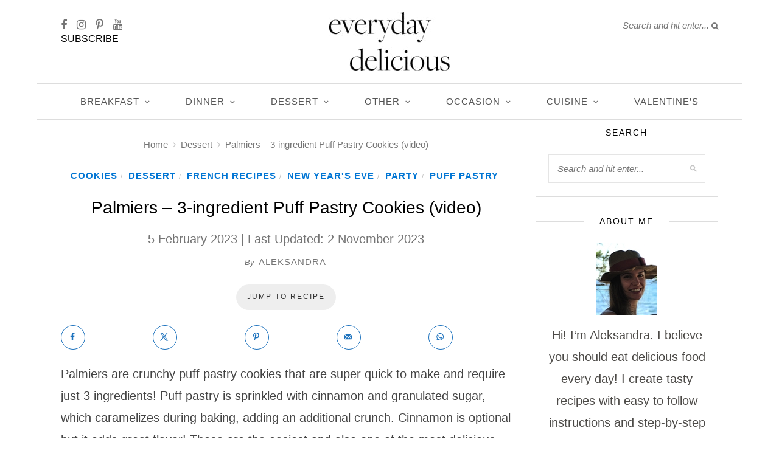

--- FILE ---
content_type: text/html; charset=UTF-8
request_url: https://www.everyday-delicious.com/cinnamon-palmiers-3-ingredient-puff-pastry-cookies/?fbclid=IwAR3lGuB4oVjznHgRdyTteYPmNhXIFmHSEkIr25CSxZiwwcxme8sYCBgNpnI
body_size: 46269
content:
<!DOCTYPE html>
<html lang="en-US">
<head>

  <meta charset="UTF-8">
  <meta http-equiv="X-UA-Compatible" content="IE=edge">
  <meta name="viewport" content="width=device-width, initial-scale=1">

  <link rel="profile" href="https://gmpg.org/xfn/11" />

  

  <link href='https://fonts.googleapis.com' rel='preconnect' crossorigin>
<link href='https://www.googletagmanager.com' rel='preconnect' crossorigin>
<link href='https://www.google-analytics.com' rel='preconnect' crossorigin>
<link href='https://stackpath.bootstrapcdn.com' rel='preconnect' crossorigin>
<script type="pmdelayedscript" data-cfasync="false" data-no-optimize="1" data-no-defer="1" data-no-minify="1">rm2Inited=!1;
function afterrm2(){if(!window.getWpmrJS){setTimeout(afterrm2,80);return}getWpmrJS()}

function lazyrm21(){
if(rm2Inited)return;var l=document.createElement('link');l.href='/wp-content/plugins/wp-recipe-maker/dist/public-modern.css';l.type='text/css';l.rel='stylesheet';l.media='screen';document.getElementsByTagName('head')[0].appendChild(l);
var l1=document.createElement('link');l1.href='https://www.everyday-delicious.com/wp-content/plugins/wp-recipe-maker-premium/dist/public-premium.css';l1.type='text/css';l1.rel='stylesheet';l1.media='screen';document.getElementsByTagName('head')[0].appendChild(l1);
afterrm2();
rm2Inited=!0;console.log('load css / js [ /wp-recipe-maker/templates/recipe/legacy/tastefully-simple/tastefully-simple.min.css ] [2x css /00x js ]')
}
var s_rm2='.wprm-recipe-container,.wprm-rating-stars';

function lazyrm2old1(){
var i=function(t){if(!t)return;var n=t.getBoundingClientRect();return 1699>n.top||-1699>n.top};if(rm2Inited||!i(document.querySelector(s_rm2)))return;lazyrm21()
}
function inviewrm2(){if(!'IntersectionObserver' in window||!('IntersectionObserverEntry' in window)||!('intersectionRatio' in window.IntersectionObserverEntry.prototype)){
document.addEventListener('resize',lazyrm2old1);
document.addEventListener('mousemove',lazyrm2old1);
document.addEventListener('scroll',function(){if(window.scrollY>244)lazyrm2old1()})
lazyrm2old1()
}else{
var Elsrm2=document.querySelectorAll(s_rm2);
var observerrm2=new IntersectionObserver(function(entries){
entries.forEach(function(e){
if(e.isIntersecting){
lazyrm21();
observerrm2.unobserve(e.target)
}})},{rootMargin:'929px'});Elsrm2.forEach(function(e){observerrm2.observe(e)})
}}
document.addEventListener('scroll',inviewrm2);document.addEventListener('mousemove',lazyrm2old1);
document.addEventListener('touchstart',lazyrm2old1);</script><script type="pmdelayedscript" data-cfasync="false" data-no-optimize="1" data-no-defer="1" data-no-minify="1">blgInited=!1;
function lazyblg1(){
var i=function(t){if(!t)return;var n=t.getBoundingClientRect();return 1888>n.top||-1888>n.top};if(blgInited||!i(document.querySelector('.blocks-gallery-item,.has-very-light-gray-color,[class^="wp-block-"]')))return;blgInited=!0;['touchstart','mousemove','resize'].forEach(function(e){window.removeEventListener(e,lazyblg1)});document.removeEventListener('scroll',sclazyblg1);console.log('load css/js [/wp-includes/css/dist/block-library/theme.min.css] [2/0]');
var l=document.createElement('link');l.href='/wp-includes/css/dist/block-library/theme.min.css';l.type='text/css';l.rel='stylesheet';l.media='screen';document.getElementsByTagName('head')[0].appendChild(l);
var l1=document.createElement('link');l1.href='/wp-includes/css/dist/block-library/style.min.css';l1.type='text/css';l1.rel='stylesheet';l1.media='screen';document.getElementsByTagName('head')[0].appendChild(l1);
}['touchstart','mousemove'].forEach(function(e){window.addEventListener(e,lazyblg1)});function sclazyblg1(){if(window.scrollY>53)lazyblg1()}document.addEventListener('scroll',sclazyblg1)</script><script type="pmdelayedscript" data-cfasync="false" data-no-optimize="1" data-no-defer="1" data-no-minify="1">wicInited=!1;
function lazywic1(){
var i=function(t){if(!t)return;var n=t.getBoundingClientRect();return 1888>n.top||-1888>n.top};if(wicInited||!i(document.querySelector('[class^="components-"]')))return;wicInited=!0;['touchstart','mousemove','resize'].forEach(function(e){window.removeEventListener(e,lazywic1)});document.removeEventListener('scroll',sclazywic1);console.log('load css/js [/wp-includes/css/dist/components/style.min.css] [1/0]');
var l=document.createElement('link');l.href='/wp-includes/css/dist/components/style.min.css';l.type='text/css';l.rel='stylesheet';l.media='screen';document.getElementsByTagName('head')[0].appendChild(l);
}['touchstart','mousemove'].forEach(function(e){window.addEventListener(e,lazywic1)});function sclazywic1(){if(window.scrollY>53)lazywic1()}document.addEventListener('scroll',sclazywic1)</script><meta name='robots' content='index, follow, max-image-preview:large, max-snippet:-1, max-video-preview:-1' />
<!-- Hubbub v.2.22.3 https://morehubbub.com/ -->
<meta property="og:locale" content="en_US" />
<meta property="og:type" content="article" />
<meta property="og:title" content="Palmiers – 3-ingredient Puff Pastry Cookies (video)" />
<meta property="og:description" content="Palmiers – 3-ingredient puff pastry cookies. Palmiers are delicious, very flaky, buttery, the easiest cookies I have ever made!" />
<meta property="og:url" content="https://www.everyday-delicious.com/cinnamon-palmiers-3-ingredient-puff-pastry-cookies/" />
<meta property="og:site_name" content="Everyday Delicious" />
<meta property="og:updated_time" content="2023-11-02T19:59:12+00:00" />
<meta property="article:published_time" content="2023-02-05T10:48:00+00:00" />
<meta property="article:modified_time" content="2023-11-02T19:59:12+00:00" />
<meta name="twitter:card" content="summary_large_image" />
<meta name="twitter:title" content="Palmiers – 3-ingredient Puff Pastry Cookies (video)" />
<meta name="twitter:description" content="Palmiers – 3-ingredient puff pastry cookies. Palmiers are delicious, very flaky, buttery, the easiest cookies I have ever made!" />
<meta class="flipboard-article" content="Palmiers – 3-ingredient puff pastry cookies. Palmiers are delicious, very flaky, buttery, the easiest cookies I have ever made!" />
<meta property="fb:app_id" content="https://www.facebook.com/everyday.delicious.com.blog/" />
<meta property="og:image" content="https://www.everyday-delicious.com/wp-content/uploads/2023/02/palmiers-everyday-delicious-1.jpg" />
<meta name="twitter:image" content="https://www.everyday-delicious.com/wp-content/uploads/2023/02/palmiers-everyday-delicious-1.jpg" />
<meta property="og:image:width" content="1200" />
<meta property="og:image:height" content="1804" />
<!-- Hubbub v.2.22.3 https://morehubbub.com/ -->
<link rel="alternate" href="https://www.everyday-delicious.pl/cynamonowe-palmiery-3-skladnikowe-ciastka-z-ciasta-francuskiego/" hreflang="pl" />
<link rel="alternate" href="https://www.everyday-delicious.com/cinnamon-palmiers-3-ingredient-puff-pastry-cookies/" hreflang="en" />

	<!-- This site is optimized with the Yoast SEO plugin v23.0 - https://yoast.com/wordpress/plugins/seo/ -->
	<title>Palmiers – 3-ingredient Puff Pastry Cookies (video)</title><link rel='preload' href='https://stackpath.bootstrapcdn.com/font-awesome/4.7.0/fonts/fontawesome-webfont.woff2' as='font' type='font/woff2'><style id="perfmatters-used-css">#dpsp-content-top{margin-bottom:1.2em;}#dpsp-content-bottom{margin-top:1.2em;}.dpsp-networks-btns-wrapper{margin:0 !important;padding:0 !important;list-style:none !important;}.dpsp-networks-btns-wrapper:after{display:block;clear:both;height:0;content:"";}.dpsp-networks-btns-wrapper li{float:left;margin:0;padding:0;border:0;list-style-type:none !important;-webkit-transition:all .15s ease-in;-moz-transition:all .15s ease-in;-o-transition:all .15s ease-in;transition:all .15s ease-in;}.dpsp-networks-btns-wrapper li:before{display:none !important;}.dpsp-networks-btns-wrapper li:first-child{margin-left:0 !important;}.dpsp-networks-btns-wrapper .dpsp-network-btn{display:flex;position:relative;-moz-box-sizing:border-box;box-sizing:border-box;width:100%;min-width:40px;height:40px;max-height:40px;padding:0;border:2px solid;border-radius:0;box-shadow:none;font-family:Arial,sans-serif;font-size:14px;font-weight:700;line-height:36px;text-align:center;vertical-align:middle;text-decoration:none !important;text-transform:unset !important;cursor:pointer;-webkit-transition:all .15s ease-in;-moz-transition:all .15s ease-in;-o-transition:all .15s ease-in;transition:all .15s ease-in;}.dpsp-networks-btns-wrapper .dpsp-network-btn:focus,.dpsp-networks-btns-wrapper .dpsp-network-btn:hover{border:2px solid;outline:none;box-shadow:0 0 0 3px rgba(21,156,228,.4);box-shadow:0 0 0 3px var(--networkHover);}.dpsp-networks-btns-wrapper .dpsp-network-btn:after{display:block;clear:both;height:0;content:"";}.dpsp-size-small .dpsp-networks-btns-wrapper:not(.dpsp-networks-btns-sidebar) .dpsp-network-btn.dpsp-no-label .dpsp-network-icon{width:28px;}.dpsp-networks-btns-wrapper.dpsp-column-5 li{width:20%;}.dpsp-has-spacing .dpsp-networks-btns-wrapper.dpsp-column-5 li{width:18.4%;}.dpsp-networks-btns-wrapper.dpsp-column-5 li:nth-child(5n){margin-right:0;}.dpsp-shape-circle .dpsp-networks-btns-wrapper:not(.dpsp-networks-btns-sidebar) .dpsp-network-btn:not(.dpsp-no-label){padding-right:10px;}.dpsp-no-labels .dpsp-networks-btns-wrapper .dpsp-network-btn{padding:0 !important;text-align:center;}.dpsp-facebook{--networkAccent:#334d87;--networkColor:#3a579a;--networkHover:rgba(51,77,135,.4);}.dpsp-networks-btns-wrapper .dpsp-network-btn.dpsp-facebook{border-color:#3a579a;color:#3a579a;background:#3a579a;}.dpsp-networks-btns-wrapper .dpsp-network-btn.dpsp-facebook:not(:hover):not(:active){color:#3a579a;}.dpsp-networks-btns-wrapper .dpsp-network-btn.dpsp-facebook .dpsp-network-icon{border-color:#3a579a;color:#3a579a;background:#3a579a;}.dpsp-networks-btns-wrapper .dpsp-network-btn.dpsp-facebook .dpsp-network-icon .dpsp-network-icon-inner>svg{fill:var(--customNetworkColor,var(--networkColor,#3a579a));}.dpsp-networks-btns-wrapper .dpsp-network-btn.dpsp-facebook .dpsp-network-icon .dpsp-network-icon-inner>svg>svg{fill:var(--customNetworkColor,var(--networkColor,#3a579a));stroke:var(--customNetworkColor,var(--networkColor,#3a579a));stroke-width:1;}.dpsp-networks-btns-wrapper .dpsp-network-btn.dpsp-facebook:focus,.dpsp-networks-btns-wrapper .dpsp-network-btn.dpsp-facebook:focus .dpsp-network-icon,.dpsp-networks-btns-wrapper .dpsp-network-btn.dpsp-facebook:hover,.dpsp-networks-btns-wrapper .dpsp-network-btn.dpsp-facebook:hover .dpsp-network-icon{border-color:#334d87;color:#334d87;background:#334d87;}.dpsp-networks-btns-wrapper .dpsp-network-btn.dpsp-facebook:focus .dpsp-network-icon .dpsp-network-icon-inner>svg,.dpsp-networks-btns-wrapper .dpsp-network-btn.dpsp-facebook:hover .dpsp-network-icon .dpsp-network-icon-inner>svg{fill:#334d87;}.dpsp-networks-btns-wrapper .dpsp-network-btn.dpsp-facebook:focus .dpsp-network-icon .dpsp-network-icon-inner>svg>svg,.dpsp-networks-btns-wrapper .dpsp-network-btn.dpsp-facebook:hover .dpsp-network-icon .dpsp-network-icon-inner>svg>svg{fill:var(--customNetworkHoverColor,var(--networkHover,#334d87));stroke:var(--customNetworkHoverColor,var(--networkHover,#334d87));}.dpsp-x{--networkAccent:#000;--networkColor:#000;--networkHover:rgba(0,0,0,.4);}.dpsp-networks-btns-wrapper .dpsp-network-btn.dpsp-x{border-color:#000;color:#000;background:#000;}.dpsp-networks-btns-wrapper .dpsp-network-btn.dpsp-x:not(:hover):not(:active){color:#000;}.dpsp-networks-btns-wrapper .dpsp-network-btn.dpsp-x .dpsp-network-icon{border-color:#000;color:#000;background:#000;}.dpsp-networks-btns-wrapper .dpsp-network-btn.dpsp-x .dpsp-network-icon .dpsp-network-icon-inner>svg{fill:var(--customNetworkColor,var(--networkColor,#000));}.dpsp-networks-btns-wrapper .dpsp-network-btn.dpsp-x .dpsp-network-icon .dpsp-network-icon-inner>svg>svg{fill:var(--customNetworkColor,var(--networkColor,#000));stroke:var(--customNetworkColor,var(--networkColor,#000));stroke-width:1;}.dpsp-networks-btns-wrapper .dpsp-network-btn.dpsp-x:focus,.dpsp-networks-btns-wrapper .dpsp-network-btn.dpsp-x:focus .dpsp-network-icon,.dpsp-networks-btns-wrapper .dpsp-network-btn.dpsp-x:hover,.dpsp-networks-btns-wrapper .dpsp-network-btn.dpsp-x:hover .dpsp-network-icon{border-color:#000;color:#000;background:#000;}.dpsp-networks-btns-wrapper .dpsp-network-btn.dpsp-x:focus .dpsp-network-icon .dpsp-network-icon-inner>svg,.dpsp-networks-btns-wrapper .dpsp-network-btn.dpsp-x:hover .dpsp-network-icon .dpsp-network-icon-inner>svg{fill:#000;}.dpsp-networks-btns-wrapper .dpsp-network-btn.dpsp-x:focus .dpsp-network-icon .dpsp-network-icon-inner>svg>svg,.dpsp-networks-btns-wrapper .dpsp-network-btn.dpsp-x:hover .dpsp-network-icon .dpsp-network-icon-inner>svg>svg{fill:var(--customNetworkHoverColor,var(--networkHover,#000));stroke:var(--customNetworkHoverColor,var(--networkHover,#000));}.dpsp-pinterest{--networkAccent:#b31e24;--networkColor:#c92228;--networkHover:rgba(179,30,36,.4);}.dpsp-networks-btns-wrapper .dpsp-network-btn.dpsp-pinterest{border-color:#c92228;color:#c92228;background:#c92228;}.dpsp-networks-btns-wrapper .dpsp-network-btn.dpsp-pinterest:not(:hover):not(:active){color:#c92228;}.dpsp-networks-btns-wrapper .dpsp-network-btn.dpsp-pinterest .dpsp-network-icon{border-color:#c92228;color:#c92228;background:#c92228;}.dpsp-networks-btns-wrapper .dpsp-network-btn.dpsp-pinterest .dpsp-network-icon .dpsp-network-icon-inner>svg{fill:var(--customNetworkColor,var(--networkColor,#c92228));}.dpsp-networks-btns-wrapper .dpsp-network-btn.dpsp-pinterest .dpsp-network-icon .dpsp-network-icon-inner>svg>svg{fill:var(--customNetworkColor,var(--networkColor,#c92228));stroke:var(--customNetworkColor,var(--networkColor,#c92228));stroke-width:1;}.dpsp-networks-btns-wrapper .dpsp-network-btn.dpsp-pinterest:focus,.dpsp-networks-btns-wrapper .dpsp-network-btn.dpsp-pinterest:focus .dpsp-network-icon,.dpsp-networks-btns-wrapper .dpsp-network-btn.dpsp-pinterest:hover,.dpsp-networks-btns-wrapper .dpsp-network-btn.dpsp-pinterest:hover .dpsp-network-icon{border-color:#b31e24;color:#b31e24;background:#b31e24;}.dpsp-networks-btns-wrapper .dpsp-network-btn.dpsp-pinterest:focus .dpsp-network-icon .dpsp-network-icon-inner>svg,.dpsp-networks-btns-wrapper .dpsp-network-btn.dpsp-pinterest:hover .dpsp-network-icon .dpsp-network-icon-inner>svg{fill:#b31e24;}.dpsp-networks-btns-wrapper .dpsp-network-btn.dpsp-pinterest:focus .dpsp-network-icon .dpsp-network-icon-inner>svg>svg,.dpsp-networks-btns-wrapper .dpsp-network-btn.dpsp-pinterest:hover .dpsp-network-icon .dpsp-network-icon-inner>svg>svg{fill:var(--customNetworkHoverColor,var(--networkHover,#b31e24));stroke:var(--customNetworkHoverColor,var(--networkHover,#b31e24));}.dpsp-whatsapp{--networkAccent:#21c960;--networkColor:#25d366;--networkHover:rgba(33,201,96,.4);}.dpsp-networks-btns-wrapper .dpsp-network-btn.dpsp-whatsapp{border-color:#25d366;color:#25d366;background:#25d366;}.dpsp-networks-btns-wrapper .dpsp-network-btn.dpsp-whatsapp:not(:hover):not(:active){color:#25d366;}.dpsp-networks-btns-wrapper .dpsp-network-btn.dpsp-whatsapp .dpsp-network-icon{border-color:#25d366;color:#25d366;background:#25d366;}.dpsp-networks-btns-wrapper .dpsp-network-btn.dpsp-whatsapp .dpsp-network-icon .dpsp-network-icon-inner>svg{fill:var(--customNetworkColor,var(--networkColor,#25d366));}.dpsp-networks-btns-wrapper .dpsp-network-btn.dpsp-whatsapp .dpsp-network-icon .dpsp-network-icon-inner>svg>svg{fill:var(--customNetworkColor,var(--networkColor,#25d366));stroke:var(--customNetworkColor,var(--networkColor,#25d366));stroke-width:1;}.dpsp-networks-btns-wrapper .dpsp-network-btn.dpsp-whatsapp:focus,.dpsp-networks-btns-wrapper .dpsp-network-btn.dpsp-whatsapp:focus .dpsp-network-icon,.dpsp-networks-btns-wrapper .dpsp-network-btn.dpsp-whatsapp:hover,.dpsp-networks-btns-wrapper .dpsp-network-btn.dpsp-whatsapp:hover .dpsp-network-icon{border-color:#21c960;color:#21c960;background:#21c960;}.dpsp-networks-btns-wrapper .dpsp-network-btn.dpsp-whatsapp:focus .dpsp-network-icon .dpsp-network-icon-inner>svg,.dpsp-networks-btns-wrapper .dpsp-network-btn.dpsp-whatsapp:hover .dpsp-network-icon .dpsp-network-icon-inner>svg{fill:#21c960;}.dpsp-networks-btns-wrapper .dpsp-network-btn.dpsp-whatsapp:focus .dpsp-network-icon .dpsp-network-icon-inner>svg>svg,.dpsp-networks-btns-wrapper .dpsp-network-btn.dpsp-whatsapp:hover .dpsp-network-icon .dpsp-network-icon-inner>svg>svg{fill:var(--customNetworkHoverColor,var(--networkHover,#21c960));stroke:var(--customNetworkHoverColor,var(--networkHover,#21c960));}.dpsp-email{--networkAccent:#239e57;--networkColor:#27ae60;--networkHover:rgba(35,158,87,.4);}.dpsp-networks-btns-wrapper .dpsp-network-btn.dpsp-email{border-color:#27ae60;color:#27ae60;background:#27ae60;}.dpsp-networks-btns-wrapper .dpsp-network-btn.dpsp-email:not(:hover):not(:active){color:#27ae60;}.dpsp-networks-btns-wrapper .dpsp-network-btn.dpsp-email .dpsp-network-icon{border-color:#27ae60;color:#27ae60;background:#27ae60;}.dpsp-networks-btns-wrapper .dpsp-network-btn.dpsp-email .dpsp-network-icon .dpsp-network-icon-inner>svg{fill:var(--customNetworkColor,var(--networkColor,#27ae60));}.dpsp-networks-btns-wrapper .dpsp-network-btn.dpsp-email .dpsp-network-icon .dpsp-network-icon-inner>svg>svg{fill:var(--customNetworkColor,var(--networkColor,#27ae60));stroke:var(--customNetworkColor,var(--networkColor,#27ae60));stroke-width:1;}.dpsp-networks-btns-wrapper .dpsp-network-btn.dpsp-email:focus,.dpsp-networks-btns-wrapper .dpsp-network-btn.dpsp-email:focus .dpsp-network-icon,.dpsp-networks-btns-wrapper .dpsp-network-btn.dpsp-email:hover,.dpsp-networks-btns-wrapper .dpsp-network-btn.dpsp-email:hover .dpsp-network-icon{border-color:#239e57;color:#239e57;background:#239e57;}.dpsp-networks-btns-wrapper .dpsp-network-btn.dpsp-email:focus .dpsp-network-icon .dpsp-network-icon-inner>svg,.dpsp-networks-btns-wrapper .dpsp-network-btn.dpsp-email:hover .dpsp-network-icon .dpsp-network-icon-inner>svg{fill:#239e57;}.dpsp-networks-btns-wrapper .dpsp-network-btn.dpsp-email:focus .dpsp-network-icon .dpsp-network-icon-inner>svg>svg,.dpsp-networks-btns-wrapper .dpsp-network-btn.dpsp-email:hover .dpsp-network-icon .dpsp-network-icon-inner>svg>svg{fill:var(--customNetworkHoverColor,var(--networkHover,#239e57));stroke:var(--customNetworkHoverColor,var(--networkHover,#239e57));}.dpsp-shape-circle .dpsp-network-btn{border-radius:30px;}.dpsp-shape-circle .dpsp-network-btn .dpsp-network-icon{overflow:hidden;border-radius:30px;}.dpsp-has-spacing .dpsp-networks-btns-wrapper li{margin-right:2%;margin-bottom:10px;margin-left:0 !important;}.dpsp-size-small .dpsp-networks-btns-wrapper:not(.dpsp-networks-btns-sidebar):not(.dpsp-networks-btns-sticky-bar) .dpsp-network-btn{min-width:32px;height:32px;max-height:32px;line-height:28px;}.dpsp-size-small .dpsp-networks-btns-wrapper:not(.dpsp-networks-btns-sidebar):not(.dpsp-networks-btns-sticky-bar) .dpsp-network-btn.dpsp-no-label .dpsp-network-icon{width:32px;}.dpsp-size-small .dpsp-networks-btns-wrapper:not(.dpsp-networks-btns-sidebar):not(.dpsp-networks-btns-sticky-bar) .dpsp-network-btn .dpsp-network-icon{width:32px;height:32px;line-height:28px;}.dpsp-size-small .dpsp-networks-btns-wrapper:not(.dpsp-networks-btns-sidebar):not(.dpsp-networks-btns-sticky-bar) .dpsp-network-btn .dpsp-network-icon-inner{height:28px;}.dpsp-size-medium .dpsp-networks-btns-sidebar .dpsp-network-btn{min-width:45px;height:45px;max-height:45px;padding-left:0;line-height:41px;}.dpsp-size-medium .dpsp-networks-btns-sidebar .dpsp-network-btn .dpsp-network-icon{width:45px;line-height:41px;}@media print{#dpsp-content-bottom,#dpsp-content-top,#dpsp-floating-sidebar,#dpsp-pop-up,#dpsp-pop-up-overlay,#dpsp-sticky-bar-wrapper,.dpsp-share-text{display:none !important;}}#dpsp-floating-sidebar{position:fixed;top:50%;transform:translateY(-50%);z-index:9998;}#dpsp-floating-sidebar.dpsp-position-left{left:0;}.dpsp-networks-btns-wrapper.dpsp-networks-btns-sidebar li{float:none;margin-left:0;}.dpsp-networks-btns-wrapper.dpsp-networks-btns-sidebar .dpsp-network-btn{width:40px;padding:0;}.dpsp-networks-btns-wrapper.dpsp-networks-btns-sidebar .dpsp-network-btn .dpsp-network-icon{border-color:transparent !important;background:transparent !important;}.dpsp-size-medium .dpsp-networks-btns-sidebar .dpsp-network-btn .dpsp-network-icon-inner{height:41px;}#dpsp-floating-sidebar.dpsp-no-animation{display:none;}#dpsp-floating-sidebar.dpsp-position-left.dpsp-shape-circle{left:12px;}.dpsp-bottom-spacing .dpsp-networks-btns-sidebar .dpsp-network-btn{margin-bottom:6px;}#dpsp-floating-sidebar .dpsp-networks-btns-wrapper li{position:relative;overflow:visible;}.dpsp-networks-btns-wrapper .dpsp-network-btn .dpsp-network-icon{display:block;position:relative;top:-2px;left:-2px;-moz-box-sizing:border-box;box-sizing:border-box;width:40px;height:40px;border:2px solid;font-size:14px;line-height:36px;text-align:center;-webkit-transition:all .15s ease-in;-moz-transition:all .15s ease-in;-o-transition:all .15s ease-in;transition:all .15s ease-in;align-self:start;flex:0 0 auto;}.dpsp-icon-total-share svg,.dpsp-network-icon .dpsp-network-icon-inner svg{position:relative;overflow:visible;width:auto;max-height:14px;transition:fill .15s ease-in-out;}.dpsp-icon-total-share,.dpsp-network-icon-inner{display:flex;align-items:center;justify-content:center;}.dpsp-network-icon-inner{height:36px;transition:all .2s ease;}.dpsp-networks-btns-wrapper.dpsp-has-button-icon-animation .dpsp-network-btn:hover .dpsp-network-icon-inner{transition:all .2s cubic-bezier(.62,3.15,.4,-.64);transform:scale(1.5);}.dpsp-email-save-this-tool,.wp-block-social-pug-save-this{clear:both;border:1px solid #333;padding:20px;margin:25px 0;display:flex;box-shadow:0 0 0 max(100vh,100vw) hsla(0,0%,100%,0);transition:box-shadow .7s;}.hubbub-save-this-afterform p,.hubbub-save-this-form,.hubbub-save-this-heading{margin:0;padding:0;}.hubbub-save-this-heading{text-align:center;}.dpsp-email-save-this-tool p{margin:5px .2rem;text-align:center;}.hubbub-save-this-submit-button-paragraph-wrapper{margin-top:5px;}.hubbub-save-this-message{padding:5px 0;}.hubbub-save-this-form-wrapper{flex:75%;}input.hubbub-block-save-this-submit-button,input:disabled.hubbub-block-save-this-submit-button{border-radius:.33rem;border-color:var(--wp--preset--color--contrast);border-width:0;font-family:inherit;font-size:var(--wp--preset--font-size--small);font-style:normal;font-weight:500;line-height:inherit;padding:.6rem 1rem;text-decoration:none;}input.hubbub-block-save-this-text-control{max-width:400px;width:90%;border-radius:.33rem;padding:calc(.667em + 2px);border:1px solid #949494;color:#000;}input.hubbub-block-save-this-text-control::placeholder{color:#767676;}input.hubbub-block-save-this-snare,input.hubbub-save-this-snare{display:none;}.dpsp-networks-btns-sidebar .dpsp-network-btn,.dpsp-networks-btns-sidebar .dpsp-network-btn .dpsp-network-icon{border-color:transparent;background:transparent;}.dpsp-networks-btns-sidebar .dpsp-network-btn:focus,.dpsp-networks-btns-sidebar .dpsp-network-btn:hover{border-color:transparent;}.dpsp-networks-btns-sidebar .dpsp-network-btn:focus .dpsp-network-icon,.dpsp-networks-btns-sidebar .dpsp-network-btn:hover .dpsp-network-icon{border-color:transparent;background:transparent;}.dpsp-button-style-7 .dpsp-networks-btns-wrapper .dpsp-network-btn{background:transparent;}.dpsp-button-style-7 .dpsp-networks-btns-wrapper .dpsp-network-btn.dpsp-no-label{border-color:transparent;}.dpsp-button-style-7 .dpsp-networks-btns-wrapper .dpsp-network-btn .dpsp-network-icon{background:transparent;}.dpsp-button-style-7 .dpsp-networks-btns-wrapper .dpsp-network-btn.dpsp-no-label:not(.dpsp-has-count){max-width:32px;}.dpsp-button-style-7 .dpsp-networks-btns-wrapper .dpsp-network-btn:focus,.dpsp-button-style-7 .dpsp-networks-btns-wrapper .dpsp-network-btn:hover{background:transparent !important;}.dpsp-button-style-7 .dpsp-networks-btns-wrapper .dpsp-network-btn:focus .dpsp-network-icon .dpsp-network-icon-inner>svg,.dpsp-button-style-7 .dpsp-networks-btns-wrapper .dpsp-network-btn:hover .dpsp-network-icon .dpsp-network-icon-inner>svg{fill:#fff !important;stroke:#fff;}.dpsp-button-style-7 .dpsp-networks-btns-wrapper .dpsp-network-btn.dpsp-size-small .dpsp-networks-btns-wrapper .dpsp-network-btn,.dpsp-button-style-7 .dpsp-networks-btns-wrapper .dpsp-network-btn.dpsp-size-small .dpsp-networks-btns-wrapper .dpsp-network-btn.dpsp-no-label:not(.dpsp-has-count){max-width:32px;}.dpsp-button-style-8 .dpsp-networks-btns-wrapper .dpsp-network-btn{border-color:transparent;background:transparent;}.dpsp-button-style-8 .dpsp-networks-btns-wrapper .dpsp-network-btn.dpsp-no-label:not(.dpsp-has-count){max-width:40px;}.dpsp-button-style-8 .dpsp-networks-btns-wrapper .dpsp-network-btn:focus,.dpsp-button-style-8 .dpsp-networks-btns-wrapper .dpsp-network-btn:focus .dpsp-network-icon,.dpsp-button-style-8 .dpsp-networks-btns-wrapper .dpsp-network-btn:hover,.dpsp-button-style-8 .dpsp-networks-btns-wrapper .dpsp-network-btn:hover .dpsp-network-icon{border-color:transparent;background:transparent;}.dpsp-button-style-8 .dpsp-networks-btns-wrapper .dpsp-network-btn:focus .dpsp-network-icon .dpsp-network-icon-inner>svg,.dpsp-button-style-8 .dpsp-networks-btns-wrapper .dpsp-network-btn:hover .dpsp-network-icon .dpsp-network-icon-inner>svg{fill:var(--customNetworkHoverColor,var(--networkAccent)) !important;stroke:var(--customNetworkHoverColor,var(--networkAccent)) !important;}.dpsp-button-style-8 .dpsp-networks-btns-wrapper .dpsp-network-btn:focus .dpsp-network-icon .dpsp-network-icon-inner>svg>svg,.dpsp-button-style-8 .dpsp-networks-btns-wrapper .dpsp-network-btn:hover .dpsp-network-icon .dpsp-network-icon-inner>svg>svg{fill:#fff;stroke:#fff;}.dpsp-button-style-8 .dpsp-networks-btns-wrapper .dpsp-network-btn .dpsp-network-icon{border-color:transparent;background:transparent;}.dpsp-button-style-8 .dpsp-networks-btns-wrapper:not(.dpsp-networks-btns-sidebar) .dpsp-network-btn .dpsp-network-icon{margin-right:-10px;}.dpsp-button-style-8.dpsp-size-small .dpsp-networks-btns-wrapper .dpsp-network-btn.dpsp-no-label:not(.dpsp-has-count){max-width:32px;}.screen-reader-text{clip:rect(1px,1px,1px,1px);position:absolute !important;}.screen-reader-text:active,.screen-reader-text:focus,.screen-reader-text:hover{background-color:#f1f1f1;border-radius:3px;box-shadow:0 0 2px 2px rgba(0,0,0,.6);clip:auto !important;color:#21759b;display:block;font-size:14px;font-weight:700;height:auto;left:5px;line-height:normal;padding:15px 23px 14px;text-decoration:none;top:5px;width:auto;z-index:100000;}@font-face{font-display:swap;font-family:wp-show-posts;src:url("https://www.everyday-delicious.com/wp-content/plugins/wp-show-posts-pro/css/../fonts/wp-show-posts.eot?ka575c");src:url("https://www.everyday-delicious.com/wp-content/plugins/wp-show-posts-pro/css/../fonts/wp-show-posts.eot?ka575c#iefix") format("embedded-opentype"),url("https://www.everyday-delicious.com/wp-content/plugins/wp-show-posts-pro/css/../fonts/wp-show-posts.ttf?ka575c") format("truetype"),url("https://www.everyday-delicious.com/wp-content/plugins/wp-show-posts-pro/css/../fonts/wp-show-posts.woff?ka575c") format("woff"),url("https://www.everyday-delicious.com/wp-content/plugins/wp-show-posts-pro/css/../fonts/wp-show-posts.svg?ka575c#wp-show-posts") format("svg");font-weight:400;font-style:normal;}*,html,body,div,dl,dt,dd,ul,ol,li,h1,h2,h3,h4,h5,h6,pre,form,label,fieldset,input,p,blockquote,th,td{margin:0;padding:0;}fieldset,img{border:0;}address,caption,cite,code,dfn,em,strong,th,var{font-style:normal;font-weight:normal;}ol,ul,li{list-style:none;}h1,h2,h3,h4,h5,h6{font-size:100%;font-weight:normal;}strong{font-weight:bold;}a img{border:none;}strong,b,strong *,b *{font-weight:bold;}em,i,em *,i *{font-style:italic;}*,*:before,*:after{-webkit-box-sizing:border-box;-moz-box-sizing:border-box;box-sizing:border-box;-webkit-font-smoothing:antialiased;-moz-osx-font-smoothing:grayscale;}html{overflow-x:hidden;}body{background-color:#f7f7f3;font-family:"Source Sans Pro",sans-serif;font-size:14px;color:#4c4a47;}h1,h2,h3,h4,h5,h6,.post-entry blockquote p,.entry-content blockquote p,.more-link,.by,.item-related span.date,.side-pop-content span.date,#top-search input{font-family:"Crimson Text",sans-serif;}p{font-size:14px;line-height:24px;}a{color:#95af7e;text-decoration:none;}input,textarea,.subscribe-box h4,.author-content h5 a,.block-heading,.thecomment .comment-text h6.author,.thecomment .comment-text h6.author a,#respond  h3,.post-entry .recipe-title,.widget-title,.promo-overlay  h4,.instagram-title,.index-heading,.archive-box h1{font-family:"Source Sans Pro",sans-serif;}#wrapper{width:1160px;margin:0 auto;background-color:#fff;box-shadow:0 0 5px 5px rgba(200,200,200,.05);border-radius:10px;margin-top:30px;}.container{width:1080px;margin:0 auto;}#content{width:100%;padding-top:45px;}#main{width:740px;float:left;}#sidebar{width:300px;float:right;margin-top:9px;}#header{padding:65px 0 60px;position:relative;border-radius:10px 10px 0px 0px;}#logo{text-align:center;}#logo img{max-width:100%;height:auto;}#top-social{position:absolute;top:22px;left:40px;}#top-social a,#mobile-social a{color:#b5b5b5;font-size:12px;margin-right:8px;}#top-social a:hover,#mobile-social a:hover{color:#000;}#mobile-social{position:absolute;right:20px;top:20px;display:none;}#top-search{position:absolute;top:22px;right:40px;}#top-search input{background:none;border:none;width:140px;padding:0;font-style:italic;font-size:13px;}#top-search i{font-size:12px;color:#bbb;}#navigation{border-top:1px solid;border-bottom:1px solid;border-color:#eae8e0;background:#fff;height:60px;z-index:9999;position:relative;}#nav-wrapper .menu{text-align:center;}#nav-wrapper .menu li{display:inline-block;margin:0 28px;position:relative;}#nav-wrapper .menu li a{font-size:13px;text-transform:uppercase;letter-spacing:1px;color:#65625d;line-height:58px;display:block;}#nav-wrapper .menu li.current-menu-item > a,#nav-wrapper .menu li > a:hover{color:#444;}#nav-wrapper .menu > li.menu-item-has-children > a:after{font-family:"Font Awesome 5 Free";content:"";margin-left:9px;font-weight:700;color:#b5b5b5;font-size:12px;}#nav-wrapper .menu .sub-menu,#nav-wrapper .menu .children{background-color:#fff;display:none;padding:0;position:absolute;margin-top:0;left:0;z-index:99999;text-align:left;border:1px solid;border-bottom:none;border-color:#e5e5e5;}#nav-wrapper ul.menu ul a,#nav-wrapper .menu ul ul a{color:#827e79;margin:0;font-size:11px;padding:6px 10px;min-width:170px;line-height:20px;-o-transition:.25s;-ms-transition:.25s;-moz-transition:.25s;-webkit-transition:.25s;transition:.25s;border-bottom:1px solid;border-top:none;border-color:#e5e5e5;}#nav-wrapper ul.menu ul li,#nav-wrapper .menu ul ul li{padding-right:0;margin-right:0;margin-left:0;}#nav-wrapper ul.menu ul a:hover,#nav-wrapper .menu ul ul a:hover{background:#f7f7f7;color:#827e79;}#nav-wrapper ul.menu li:hover > ul,#nav-wrapper .menu ul li:hover > ul{display:block;}#nav-wrapper .menu .sub-menu ul,#nav-wrapper .menu .children ul{left:100%;top:0;margin-top:-1px;}.widget.widget_mc4wp_form_widget{padding:0;border:none;}.widget.widget_mc4wp_form_widget .widget-title{display:none;}.subscribe-box{background:#f4f4f4;padding:28px 28px 26px;overflow:hidden;}.subscribe-text{float:left;width:50%;}.subscribe-box h4{text-transform:uppercase;color:#333;font-size:16px;letter-spacing:1px;font-weight:700;margin-bottom:3px;margin-top:-3px;}.subscribe-box h4:before{font-family:"Font Awesome 5 Free";content:"";font-weight:400;font-size:16px;margin-right:6px;}.subscribe-box p{color:#999;font-size:14px;}.subscribe-form{float:right;width:50%;text-align:right;}.subscribe-box input{background:#fefefe;border:none;padding:12px 16px;width:50%;font-style:italic;box-sizing:content-box;}.subscribe-box ::-webkit-input-placeholder{color:#999;}.subscribe-box input[type=submit]{width:auto;background:#95af7e;color:#fff;font-size:12px;letter-spacing:2.5px;text-transform:uppercase;font-style:normal;margin-left:10px;padding:12px 20px;border-radius:0;margin-top:0;}.subscribe-box input[type=submit]:hover{background:#333;color:#fff;}.subscribe-box input:focus{outline:none;border:none;}#sidebar .subscribe-box{padding:32px 28px;}#sidebar .subscribe-text{float:none;width:100%;text-align:center;}#sidebar .subscribe-form{float:none;width:100%;text-align:center;}#sidebar .subscribe-box input{width:100%;box-sizing:border-box;margin-bottom:12px;}#sidebar .subscribe-box input[type=submit]{width:100%;margin-left:0;margin-bottom:0;}#sidebar .subscribe-box p{margin-bottom:20px;font-size:13px;}#sidebar .subscribe-box h4{margin-bottom:4px;}.post{margin-bottom:60px;}.post-header{text-align:center;margin-bottom:20px;}.post-header h2,.post-header h1{margin-bottom:5px;}.post-header h2 a,.post-header h1{font-size:28px;color:#000;}.post-header h2 a:hover{opacity:.7;}.post-header .cat{margin-bottom:5px;display:block;}.post-header .cat a{font-size:11px;text-transform:uppercase;letter-spacing:1px;margin:0 5px 0 4px;}.post-header .cat a:first-of-type{margin-left:0;}.post-header .cat a:hover{text-decoration:underline;}.post-header .cat span{font-size:10px;color:#b5b5b5;}.post-header .title-date{margin-top:8px;display:block;}.post-header .title-date a{color:#999;}.post-entry p{margin-bottom:20px;}.post-entry h1,.post-entry h2,.post-entry h3,.post-entry h4,.post-entry h5,.post-entry h6{color:#000;margin-bottom:12px;}.post-entry h1{font-size:28px;}.post-entry h2{font-size:25px;}.post-entry h3{font-size:22px;}.post-entry h4{font-size:19px;}.post-entry h6{font-size:15px;}.post-entry a:hover,.entry-content a:hover{text-decoration:underline;}.post-entry ul,.post-entry ol,.entry-content ul,.entry-content ol{padding-left:45px;margin-bottom:20px;}.post-entry ul li,.entry-content ul li{margin-bottom:12px;list-style:square;}.post-entry img,.entry-content img{max-width:100%;height:auto;}.post-meta{overflow:hidden;border-top:1px solid #e8e8e8;border-bottom:4px double #e5e5e5;padding-bottom:13px;padding-top:13px;margin-top:25px;clear:both;}.meta-info{float:left;}.meta-text{font-size:12px;text-transform:uppercase;font-weight:400;color:#999;margin-right:3px;letter-spacing:1px;}.meta-text a{color:#999;}.by{font-size:13px;font-style:italic;color:#999;margin-right:1px;}.meta-comments{float:right;margin-left:20px;}.meta-comments a{font-size:13px;color:#a5a5a5;}.meta-comments i{margin-left:3px;font-size:12px;}.meta-comments a:hover{color:#000;}.post-share{float:right;}.post-share a{margin-left:10px;font-size:12px;color:#a5a5a5;}.post-share a:hover{color:#000;}.author-img{float:left;margin-right:25px;}.author-img img{border-radius:50%;}.post-related{margin-top:35px;overflow:hidden;}.block-heading{margin-bottom:18px;font-size:13px;text-transform:uppercase;letter-spacing:2px;text-align:center;color:#888;}.item-related{width:230px;float:left;margin-right:25px;}.item-related:last-child{margin-right:0;}.item-related img{margin-bottom:7px;width:100%;height:auto;}.item-related h3{margin-bottom:10px;text-align:center;width:90%;margin-left:auto;margin-right:auto;}.item-related h3 a{font-size:16px;color:#000;}.item-related h3 a:hover{text-decoration:underline;}.item-related span.date{font-size:14px;color:#999;font-style:italic;display:block;text-align:center;}.post-pagination{overflow:hidden;margin-top:30px;margin-bottom:-4px;}.post-pagination a{font-size:13px;}.post-pagination a:hover{color:#000;}.post-pagination i{color:#ccc;}.post-comments{margin-bottom:50px;margin-top:50px;}.comments{margin-bottom:40px;}.thecomment{border-bottom:1px dotted #e8e8e8;padding-bottom:34px;margin-bottom:34px;}.thecomment .author-img{float:left;margin-right:20px;}.thecomment .author-img img{border-radius:50%;}.thecomment .comment-text{overflow:hidden;}.thecomment .comment-text p{margin-bottom:18px;}.thecomment .comment-text p:last-child{margin-bottom:0;}.thecomment .comment-text h6.author,.thecomment .comment-text h6.author a{display:block;font-size:13px;font-weight:600;text-transform:uppercase;letter-spacing:1px;margin-bottom:4px;color:#000;}.bypostauthor .thecomment .comment-text span.author,.bypostauthor .thecomment .comment-text span.author a{font-weight:700;}.thecomment .comment-text span.author a:hover{text-decoration:underline;}.thecomment .comment-text span.date{font-size:12px;color:#999;font-style:italic;display:block;margin-bottom:10px;}.post-comments span.reply a{float:right;font-size:10px;background-color:#aaa;color:#fff;padding:3px 8px 4px 8px;border-radius:10px;margin-left:7px;-o-transition:.3s;-ms-transition:.3s;-moz-transition:.3s;-webkit-transition:.3s;transition:.3s;}.post-comments span.reply a:hover{opacity:.8;}.post-comments ul.children{margin:0 0 0 55px;}.post-comments ul.children li.thecomment{margin:0 0 8px 0;}#respond{margin-bottom:20px;overflow:hidden;}#respond  h3{font-size:12px;color:#999;margin-bottom:20px;letter-spacing:2px;text-transform:uppercase;}#respond h3 a{color:#000;display:inline-block;}#respond h3 small a{text-transform:uppercase;font-size:11px;background:#333;color:#fff;padding:4px 6px 5px;border-radius:3px;margin-left:7px;letter-spacing:1px;-o-transition:.3s;-ms-transition:.3s;-moz-transition:.3s;-webkit-transition:.3s;transition:.3s;}#respond h3 small a:hover{opacity:.8;}#respond label{color:#888;width:80px;font-size:13px;display:inline-block;font-weight:300;font-style:italic;}#respond input{padding:8px 10px;margin-right:10px;color:#999;margin-bottom:15px;font-size:11px;width:250px;}#respond input:focus{outline:none;}#respond textarea{padding:14px;height:130px;font-size:13px;color:#777;margin-bottom:14px;line-height:20px;}#respond textarea:focus{outline:none;}#respond #submit{padding:10px 18px 11px;width:auto;font-size:10px;margin-top:0;}#respond #submit:hover{background:#333;color:#fff;}.widget{background:transparent;border:1px solid;border-color:#ddd;padding:25px 20px 22px;display:block;position:relative;margin-bottom:40px;box-sizing:border-box;}.widget:before,.widget:after{content:"";display:table;}.widget-title{text-transform:uppercase;letter-spacing:2px;color:#000;background:#fff;font-size:11px;font-weight:400;position:relative;top:-26px;left:0;display:table;overflow:hidden;width:100%;border-bottom:none;text-align:center;white-space:nowrap;-webkit-transform:translateY(-50%);-moz-transform:translateY(-50%);-ms-transform:translateY(-50%);-o-transform:translateY(-50%);transform:translateY(-50%);margin-top:0;margin-bottom:-15px;}.widget-title:before,.widget-title:after{position:relative;top:50%;display:table-cell;width:50%;height:1px;border-top:1px solid;border-color:#ddd;content:"";-webkit-transform:translate(0,50%);-moz-transform:translate(0,50%);-ms-transform:translate(0,50%);-o-transform:translate(0,50%);transform:translate(0,50%);}.widget-title:before{right:26px;}.widget-title:after{left:26px;}.widget img{max-width:100%;vertical-align:middle;height:auto;}.widget .screen-reader-text{display:none;}.widget a:hover{text-decoration:underline;}.widget ul li{margin-bottom:10px;}.widget ul li:last-child{margin-bottom:0;padding-bottom:0;border-bottom:none;}.widget ul li a{color:#000;font-size:14px;}.about-widget{text-align:center;}.about-img img{max-width:100%;margin-bottom:15px;}.about-widget p{margin-bottom:18px;}.promo-item{display:table;width:100%;background-size:cover;background-repeat:no-repeat;background-position:center center;-moz-box-sizing:border-box;-webkit-box-sizing:border-box;box-sizing:border-box;padding:14px;position:relative;}.promo-item a{position:absolute;width:100%;height:100%;top:0;left:0;}.widget #searchform input#s{border:1px solid #e5e5e5;background:#fff url("https://www.everyday-delicious.com/wp-content/themes/sprout-spoon/img/searchsubmit.png") no-repeat 96% 13px;padding:14px 14px;font-size:12px;font-style:italic;color:#999;width:280px;}.widget #searchform #s:focus{outline:none;}.widget #searchform input#s{width:100%;box-sizing:border-box;}.widget #searchform i{display:none;}.widget ul.menu li ul,.widget ul.children li{padding-left:15px;margin-top:9px;}#footer{margin-top:40px;clear:both;}#instagram-footer{text-align:center;overflow:hidden;position:relative;margin-bottom:-1px;clear:both;}#footer-social{text-align:center;padding:30px 0;border-top:1px solid;border-bottom:1px solid;border-color:#eae8e0;}#footer-social a{margin:0 22px;font-size:14px;font-size:11px;color:#a5a5a5;letter-spacing:1px;text-transform:uppercase;}#footer-social a i{margin-right:4px;}#footer-social a:hover{color:#000;}#footer-copyright{overflow:hidden;padding:26px 0;}#footer-copyright p{font-size:12px;color:#a5a5a5;}.left-copy{float:left;}.right-copy{float:right;}.to-top{float:right;text-transform:uppercase;letter-spacing:1px;font-size:10px;line-height:24px;margin-left:12px;color:#666;}input[type=submit]{text-transform:uppercase;letter-spacing:2px;background:#eee;border-radius:0;border-radius:30px;font-size:11px;color:#888;padding:11px 21px;margin-top:14px;display:inline-block;border:none;-o-transition:.3s;-ms-transition:.3s;-moz-transition:.3s;-webkit-transition:.3s;transition:.3s;cursor:pointer;width:auto;}input[type=submit]:hover{background:#333;color:#fff;}input,select,textarea{border:1px solid #ddd;color:#888;padding:9px 10px;width:100%;box-sizing:border-box;}input:focus,select:focus,textarea:focus{border:1px solid #c4c4c4;outline:none;}input[type="radio"]{width:auto;}.wp-caption{max-width:100%;text-align:center;box-sizing:border-box;}.wp-caption.alignnone{margin:5px 20px 20px 0;}.wp-caption.alignleft{margin:5px 20px 20px 0;}.wp-caption.alignright{margin:5px 0 20px 20px;}.wp-caption img{border:0 none;height:auto;margin:0;max-width:100%;padding:0;width:auto;}.wp-caption p.wp-caption-text{font-size:16px;font-style:italic;color:#888;line-height:17px;margin:8px 0 0;}.wp-block-quote,.wp-block-image,.wp-block-media-text,.wp-block-categories,.wp-block-archives{margin-bottom:20px;}#main.fullwidth .post-entry .wp-block-pullquote.alignright,#main.fullwidth .wp-block-image.alignright,#main.fullwidth .alignright.wp-block-embed{margin-right:-9%;margin-left:30px;}#main.fullwidth .wp-block-pullquote.alignleft,#main.fullwidth .wp-block-image.alignleft,#main.fullwidth .alignleft.wp-block-embed{margin-left:-9%;margin-right:30px;}#main.fullwidth .post-entry p,#main.fullwidth .post-entry .alignfull,#main.fullwidth .post-entry .alignwide,#main.fullwidth .post-entry hr,#main.fullwidth .wp-block-image,#main.fullwidth .wp-block-media-text,#main.fullwidth .wp-block-categories,#main.fullwidth .wp-block-archives,#main.fullwidth .wp-block-embed{margin-bottom:26px;}@media only screen and (min-width: 768px) and (max-width: 960px){#main.fullwidth .wp-block-pullquote.alignleft,#main.fullwidth .wp-block-image .alignleft,#main.fullwidth .alignleft.wp-block-embed{margin-left:0;margin-right:20px;}#main.fullwidth .wp-block-pullquote.alignright,#main.fullwidth .wp-block-image .alignright,#main.fullwidth .alignright.wp-block-embed{margin-right:0;margin-left:20px;}}@media only screen and (max-width: 767px){#main.fullwidth .wp-block-pullquote.alignleft,#main.fullwidth .wp-block-image .alignleft,#main.fullwidth .alignleft.wp-block-embed{margin-left:0;margin-right:20px;}#main.fullwidth .wp-block-pullquote.alignright,#main.fullwidth .wp-block-image .alignright,#main.fullwidth .alignright.wp-block-embed{margin-right:0;margin-left:20px;}}body,p{font-size:20px;line-height:1.8;}h1,h2,h3,h4,h5,h6,.post-entry blockquote p,.entry-content blockquote p,.more-link,.by,.item-related span.date,.side-pop-content span.date,#top-search input{font-family:"Source Sans Pro",sans-serif;}input{color:#757575;}input[type='submit']{background:#0276d4;color:#fff !important;border-radius:0;}::-webkit-input-placeholder{color:#757575;}:-moz-placeholder{color:#757575;opacity:1;}::-moz-placeholder{color:#757575;opacity:1;}:-ms-input-placeholder{color:#757575;}::-ms-input-placeholder{color:#757575;}::placeholder{color:#757575;}#wrapper{margin-top:0 !important;box-shadow:none;border-radius:0;}#main .post-entry h1{font-size:24px;}#main .post-entry h2{font-size:23px;font-weight:600;}#main .post-entry h3{font-size:21px;font-weight:600;}#main .post-entry h4{font-size:16px;font-weight:600;}#main .post-entry h6{font-size:14px;font-weight:600;}#main .post-entry h1,#main .post-entry h2,#main .post-entry h3,#main .post-entry h4,#main .post-entry h5,#main .post-entry h6{color:#4c4a47;}.post-entry ul li,.post-entry ol li{font-size:20px;line-height:1.8;}.post-entry a,.post-entry a:visited{border-bottom:1px solid #757575;}.post-entry a:hover{text-decoration:none;border-bottom:1px solid #0276d4;}#header{padding:30px 0 30px;}#top-social a{font-size:18px;margin-right:10px;}#top-menus{text-transform:uppercase;font-size:16px;}#top-menus a,#top-menus a:visited{color:#757575;}#top-menus a:hover{color:#000;}#top-langs,#top-pages{position:absolute;top:50px;left:40px;}#top-pages ul{list-style:none;margin:0;padding-left:0;}#top-pages li{display:inline-block;position:relative;margin:0;padding:0 5px;}#top-pages ul li:first-child{padding-left:0;}#top-pages ul li:last-child{padding-right:0;}#top-search input,.widget #searchform input#s{font-size:15px;}#mobile-social{top:15px;}#nav-wrapper .menu li.menu-mobile-item{display:none;}a.menu-mobile-social{display:inline-block;}#mobile-search{display:none;position:absolute;right:20px;top:12px;}#mobile-search input{background:none;border:none;width:140px;padding:0;font-style:italic;font-size:15px;}#mobile-search i{font-size:12px;color:#bbb;}#breadcrumbs{margin:9px 0 30px;border:1px solid #ddd;padding:5px 10px;text-align:center;color:#757575;font-size:15px;}#breadcrumbs a,#breadcrumbs a:visited{color:#757575;}#breadcrumbs .fa-angle-right{color:#c5c5c5;padding:0 4px;}#nav-wrapper .menu li a{font-size:16px;}#nav-wrapper ul.menu ul a,#nav-wrapper .menu ul ul a{font-size:13px;}#footer-widget-area{padding:25px 0px;border-top:1px solid #eae8e0;text-align:center;}#footer-social{padding:30px 0px;}#footer-social a{font-size:15px;}#footer-menu{padding:25px 0px;text-align:center;text-transform:uppercase;}#footer-menu ul{list-style:none;margin:0;padding-left:0;}#footer-menu li{display:inline-block;position:relative;margin:0;padding:5px 20px;}#footer-menu a,#footer-menu a:visited{display:block;color:#444;font-size:15px;}.post-header .cat{margin-bottom:15px;}.post-header .cat a{font-size:15px;font-weight:600;}.post-header .title-date a,.post-header .title-date a:visited{color:#757575;}.wprm-buttons{text-align:center;margin-bottom:15px;}.wprm-buttons a,.wprm-buttons a:visited{display:inline-block;margin:0 10px 10px;padding:10px 18px 11px;border-radius:30px;font-size:12px;text-transform:uppercase;letter-spacing:2px;background:#eee;color:#888;}.wprm-buttons a:hover,#respond #submit:hover{background:#000;color:#fff !important;}.post-pagination a{font-size:15px;}.block-heading{font-size:16px;color:#757575;}.meta-text{font-size:15px;color:#757575;}.meta-text a,.meta-text a:visited,.by{color:#757575;}.post-meta .meta-text,.item-related span.date{color:#757575;}.meta-comments a{font-size:15px;}.thecomment .comment-text h6.author,.thecomment .comment-text h6.author a{font-size:14px;}.thecomment .comment-text span.date{font-size:13px;color:#757575;}.post-comments span.reply a,.post-comments span.reply a:visited{font-size:14px;background:#eee;color:#000;letter-spacing:1px;text-transform:uppercase;}.post-comments span.reply a:hover{background:#000;color:#fff;}#respond h3{font-size:16px;color:#757575;}#respond label{width:110px;font-size:16px;color:#757575;}.comment-form-attachment{font-size:16px;}#respond input,#respond textarea{font-size:16px;}#respond input[type='radio']{padding:0;margin-right:0;margin-bottom:0;}#respond #attachment{width:280px;}#respond #submit{margin-top:15px;font-size:16px;}#popular_posts li{overflow:hidden;float:none;clear:both;}#popular_posts img{display:inline;float:left;margin:0 5px 0 0;border:none;}.subscribe-box h4{font-size:17px;}.subscribe-box p,#sidebar .subscribe-box p{font-size:15px;}.subscribe-box input,.subscribe-box input[type='submit']{font-size:15px;}.to-top{line-height:22px;}@media screen and (max-width: 960px){#top-pages{display:none;}#top-search{display:none;}#mobile-social{display:none !important;}#mobile-search{display:block;}#nav-wrapper .menu li.menu-mobile-item{display:inline-block;}#mobile-social a{font-size:16px;}}@media screen and (max-width: 767px){#header{padding:20px 0 !important;}#logo img{width:210px;}}@media screen and (max-width: 479px){#wrapper{width:auto !important;}.container{width:auto !important;margin:0 20px !important;}#top-langs,#top-pages{font-size:15px;}.post-entry,.post-entry p{font-size:20px;}.post-entry ul li,.post-entry ol li{font-size:18px;}#main .post-entry h1{font-size:26px;}#main .post-entry h2{font-size:23px;}#main .post-entry h3{font-size:21px;}#main .post-entry h4{font-size:18px;}#main .post-entry h6{font-size:16px;}}#top-langs-ej{display:flex;justify-content:center;}@media only screen and (min-width: 960px){#menu-item-16862{display:none !important;}}#logo img{max-width:300px;}@media only screen and (max-width: 960px){.ej-mobile-lang-switcher{display:none !important;}}#nav-wrapper .menu li{margin:0 26px;}@media only screen and (min-width: 942px) and (max-width: 1170px){#nav-wrapper .menu li{margin:0 12px !important;}}@media only screen and (max-width: 960px){.menu-item{display:inline-block !important;}}body,p{font-size:20px;line-height:1.8;}h1,h2,h3,h4,h5,h6,.post-entry blockquote p,.entry-content blockquote p,.more-link,.by,.item-related span.date,.side-pop-content span.date,#top-search input{font-family:"Source Sans Pro",sans-serif;}input{color:#757575;}input[type='submit']{background:#0276d4;color:#fff !important;border-radius:0;}::-webkit-input-placeholder{color:#757575;}:-moz-placeholder{color:#757575;opacity:1;}::-moz-placeholder{color:#757575;opacity:1;}:-ms-input-placeholder{color:#757575;}::-ms-input-placeholder{color:#757575;}::placeholder{color:#757575;}#wrapper{margin-top:0 !important;box-shadow:none;border-radius:0;}#main .post-entry h1{font-size:24px;}#main .post-entry h2{font-size:23px;font-weight:600;}#main .post-entry h3{font-size:21px;font-weight:600;}#main .post-entry h4{font-size:16px;font-weight:600;}#main .post-entry h6{font-size:14px;font-weight:600;}#main .post-entry h1,#main .post-entry h2,#main .post-entry h3,#main .post-entry h4,#main .post-entry h5,#main .post-entry h6{color:#4c4a47;}.post-entry ul li,.post-entry ol li{font-size:20px;line-height:1.8;}.post-entry a,.post-entry a:visited{border-bottom:1px solid #757575;}.post-entry a:hover{text-decoration:none;border-bottom:1px solid #0276d4;}#header{padding:30px 0 30px;}#top-social a{font-size:18px;margin-right:10px;}#top-menus{text-transform:uppercase;font-size:16px;}#top-menus a,#top-menus a:visited{color:#757575;}#top-menus a:hover{color:#000;}#top-langs,#top-pages{position:absolute;top:50px;left:40px;}#top-pages ul{list-style:none;margin:0;padding-left:0;}#top-pages li{display:inline-block;position:relative;margin:0;padding:0 5px;}#top-pages ul li:first-child{padding-left:0;}#top-pages ul li:last-child{padding-right:0;}#top-search input,.widget #searchform input#s{font-size:15px;}#mobile-social{top:15px;}#nav-wrapper .menu li.menu-mobile-item{display:none;}a.menu-mobile-social{display:inline-block;}#mobile-search{display:none;position:absolute;right:20px;top:12px;}#mobile-search input{background:none;border:none;width:140px;padding:0;font-style:italic;font-size:15px;}#mobile-search i{font-size:12px;color:#bbb;}#breadcrumbs{margin:9px 0 30px;border:1px solid #ddd;padding:5px 10px;text-align:center;color:#757575;font-size:15px;}#breadcrumbs a,#breadcrumbs a:visited{color:#757575;}#breadcrumbs .fa-angle-right{color:#c5c5c5;padding:0 4px;}#nav-wrapper .menu li a{font-size:16px;}#nav-wrapper ul.menu ul a,#nav-wrapper .menu ul ul a{font-size:13px;}#footer-widget-area{padding:25px 0px;border-top:1px solid #eae8e0;text-align:center;}#footer-social{padding:30px 0px;}#footer-social a{font-size:15px;}#footer-menu{padding:25px 0px;text-align:center;text-transform:uppercase;}#footer-menu ul{list-style:none;margin:0;padding-left:0;}#footer-menu li{display:inline-block;position:relative;margin:0;padding:5px 20px;}#footer-menu a,#footer-menu a:visited{display:block;color:#444;font-size:15px;}.post-header .cat{margin-bottom:15px;}.post-header .cat a{font-size:15px;font-weight:600;}.post-header .title-date a,.post-header .title-date a:visited{color:#757575;}.wprm-buttons{text-align:center;margin-bottom:15px;}.wprm-buttons a,.wprm-buttons a:visited{display:inline-block;margin:0 10px 10px;padding:10px 18px 11px;border-radius:30px;font-size:12px;text-transform:uppercase;letter-spacing:2px;background:#eee;color:#888;}.wprm-buttons a:hover,#respond #submit:hover{background:#000;color:#fff !important;}.post-pagination a{font-size:15px;}.block-heading{font-size:16px;color:#757575;}.meta-text{font-size:15px;color:#757575;}.meta-text a,.meta-text a:visited,.by{color:#757575;}.post-meta .meta-text,.item-related span.date{color:#757575;}.meta-comments a{font-size:15px;}.thecomment .comment-text h6.author,.thecomment .comment-text h6.author a{font-size:14px;}.thecomment .comment-text span.date{font-size:13px;color:#757575;}.post-comments span.reply a,.post-comments span.reply a:visited{font-size:14px;background:#eee;color:#000;letter-spacing:1px;text-transform:uppercase;}.post-comments span.reply a:hover{background:#000;color:#fff;}#respond h3{font-size:16px;color:#757575;}#respond label{width:110px;font-size:16px;color:#757575;}.comment-form-attachment{font-size:16px;}#respond input,#respond textarea{font-size:16px;}#respond input[type='radio']{padding:0;margin-right:0;margin-bottom:0;}#respond #attachment{width:280px;}#respond #submit{margin-top:15px;font-size:16px;}#popular_posts li{overflow:hidden;float:none;clear:both;}#popular_posts img{display:inline;float:left;margin:0 5px 0 0;border:none;}.subscribe-box h4{font-size:17px;}.subscribe-box p,#sidebar .subscribe-box p{font-size:15px;}.subscribe-box input,.subscribe-box input[type='submit']{font-size:15px;}.to-top{line-height:22px;}@media screen and (max-width: 960px){#top-pages{display:none;}#top-search{display:none;}#mobile-social{display:none !important;}#mobile-search{display:block;}#nav-wrapper .menu li.menu-mobile-item{display:inline-block;}#mobile-social a{font-size:16px;}}@media screen and (max-width: 767px){#header{padding:20px 0 !important;}#logo img{width:210px;}}@media screen and (max-width: 479px){#wrapper{width:auto !important;}.container{width:auto !important;margin:0 20px !important;}#top-langs,#top-pages{font-size:15px;}.post-entry,.post-entry p{font-size:20px;}.post-entry ul li,.post-entry ol li{font-size:18px;}#main .post-entry h1{font-size:26px;}#main .post-entry h2{font-size:23px;}#main .post-entry h3{font-size:21px;}#main .post-entry h4{font-size:18px;}#main .post-entry h6{font-size:16px;}}#top-langs-ej{display:flex;justify-content:center;}@media only screen and (min-width: 960px){#menu-item-16862{display:none !important;}}#logo img{max-width:300px;}@media only screen and (max-width: 960px){.ej-mobile-lang-switcher{display:none !important;}}#nav-wrapper .menu li{margin:0 26px;}@media only screen and (min-width: 942px) and (max-width: 1170px){#nav-wrapper .menu li{margin:0 12px !important;}}@media only screen and (max-width: 960px){.menu-item{display:inline-block !important;}}@media only screen and (min-width: 942px) and (max-width: 1170px){#wrapper{width:940px;}.container{width:900px;}#main{width:610px;}#sidebar{width:260px;}#nav-wrapper .menu li{margin:0 18px;}.item-related{width:190px;margin-right:20px;}#footer-social a{margin:0 18px;}}@media only screen and (min-width: 767px) and (max-width: 960px){#wrapper{width:726px;}.container{width:690px;}#main{width:100%;}#sidebar{width:480px;margin:0 auto;float:none;overflow:hidden;padding-top:5px;}#nav-wrapper{display:none;}#mobile-social{display:block;}#top-social{display:none;}.item-related,#main.fullwidth .item-related{width:216px;margin-right:21px;}.subscribe-text{width:40%;}.subscribe-form{width:60%;}.home-widget .subscribe-box input,.subscribe-box input{width:50%;}.subscribe-box input[type=submit]{width:auto;}#footer-social a{font-size:18px;}#footer-social a span{display:none;}textarea,input.text,input[type="text"],input[type="button"],input[type="submit"],.input-checkbox{-webkit-appearance:none;border-radius:0;}}@media only screen and (max-width: 767px){#wrapper{width:320px;}.container{width:280px;}#main{width:100%;}#sidebar{width:100%;margin:0 auto;float:none;overflow:hidden;padding-top:5px;}#nav-wrapper{display:none;}#mobile-social{display:block;right:10px;}#top-social{display:none;}.post-header h2 a,.post-header h1{font-size:24px;}.meta-info{width:100%;margin-bottom:5px;}.post-share{float:left;}.post-share a:first-child{margin-left:0;}.author-img{float:none;margin-right:0;margin-bottom:10px;}.item-related,#main.fullwidth .item-related{width:25%;margin-right:0;margin-bottom:20px;}.thecomment .author-img{display:none;}.subscribe-box{padding:32px 28px;}.subscribe-text{float:none;width:100%;text-align:center;}.subscribe-form{float:none;width:100%;text-align:center;}.subscribe-box input,.home-widget .subscribe-box input{width:100%;box-sizing:border-box;margin-bottom:12px;}.subscribe-box input[type=submit]{width:100%;margin-left:0;margin-bottom:0;}.subscribe-box p{margin-bottom:20px;font-size:13px;}.subscribe-box h4{margin-bottom:4px;}#footer-social a{font-size:14px;margin:0 5px;}#footer-social a span{display:none;}.left-copy{float:none;text-align:left;width:100%;margin-bottom:5px;}.right-copy{float:none;text-align:left;}textarea,input.text,input[type="text"],input[type="button"],input[type="submit"],.input-checkbox{-webkit-appearance:none;border-radius:0;}}@media only screen and (min-width: 480px) and (max-width: 767px){#wrapper{width:480px;}.container{width:440px;}.item-related,#main.fullwidth .item-related{width:138px;margin-right:13px;margin-bottom:0;}.thecomment .author-img{display:block;margin-right:10px;}.thecomment .author-img img{max-width:40px;height:auto;}#footer-social a{font-size:16px;margin:0 12px;}}.dco-image-attachment{line-height:0;}.comment-form-attachment{position:relative;}.comment-form-attachment > span:not(.required){display:block;}.comment-form-attachment span.comment-form-attachment__drop-area{display:none;}.comment-form-attachment__drop-area-inner{display:flex;justify-content:center;align-items:center;height:100%;padding:20px;border:2px dashed;border-radius:20px;}.dco-image-attachment img{width:auto !important;height:auto !important;}@font-face{font-display:swap;font-family:"FontAwesome";src:url("//stackpath.bootstrapcdn.com/font-awesome/4.7.0/fonts/fontawesome-webfont.eot");src:url("//stackpath.bootstrapcdn.com/font-awesome/4.7.0/fonts/fontawesome-webfont.eot?#iefix&v=4.7.0") format("embedded-opentype"),url("//stackpath.bootstrapcdn.com/font-awesome/4.7.0/fonts/fontawesome-webfont.woff2") format("woff2"),url("//stackpath.bootstrapcdn.com/font-awesome/4.7.0/fonts/fontawesome-webfont.woff") format("woff"),url("//stackpath.bootstrapcdn.com/font-awesome/4.7.0/fonts/fontawesome-webfont.ttf") format("truetype"),url("//stackpath.bootstrapcdn.com/font-awesome/4.7.0/fonts/fontawesome-webfont.svg?v=4.7.0#fontawesomeregular") format("svg");font-weight:400;font-style:normal;}@font-face{font-display:swap;font-family:"Font Awesome 5 Brands";src:url("//stackpath.bootstrapcdn.com/font-awesome/4.7.0/fonts/fontawesome-webfont.eot");src:url("//stackpath.bootstrapcdn.com/font-awesome/4.7.0/fonts/fontawesome-webfont.eot?#iefix&v=4.7.0") format("embedded-opentype"),url("//stackpath.bootstrapcdn.com/font-awesome/4.7.0/fonts/fontawesome-webfont.woff2") format("woff2"),url("//stackpath.bootstrapcdn.com/font-awesome/4.7.0/fonts/fontawesome-webfont.woff") format("woff"),url("//stackpath.bootstrapcdn.com/font-awesome/4.7.0/fonts/fontawesome-webfont.ttf") format("truetype"),url("//stackpath.bootstrapcdn.com/font-awesome/4.7.0/fonts/fontawesome-webfont.svg?v=4.7.0#fontawesomeregular") format("svg");font-weight:400;font-style:normal;}@font-face{font-display:swap;font-family:"Font Awesome 5 Pro";src:url("//stackpath.bootstrapcdn.com/font-awesome/4.7.0/fonts/fontawesome-webfont.eot");src:url("//stackpath.bootstrapcdn.com/font-awesome/4.7.0/fonts/fontawesome-webfont.eot?#iefix&v=4.7.0") format("embedded-opentype"),url("//stackpath.bootstrapcdn.com/font-awesome/4.7.0/fonts/fontawesome-webfont.woff2") format("woff2"),url("//stackpath.bootstrapcdn.com/font-awesome/4.7.0/fonts/fontawesome-webfont.woff") format("woff"),url("//stackpath.bootstrapcdn.com/font-awesome/4.7.0/fonts/fontawesome-webfont.ttf") format("truetype"),url("//stackpath.bootstrapcdn.com/font-awesome/4.7.0/fonts/fontawesome-webfont.svg?v=4.7.0#fontawesomeregular") format("svg");font-weight:400;font-style:normal;}@font-face{font-display:swap;font-family:"Font Awesome 5 Free";src:url("//stackpath.bootstrapcdn.com/font-awesome/4.7.0/fonts/fontawesome-webfont.eot");src:url("//stackpath.bootstrapcdn.com/font-awesome/4.7.0/fonts/fontawesome-webfont.eot?#iefix&v=4.7.0") format("embedded-opentype"),url("//stackpath.bootstrapcdn.com/font-awesome/4.7.0/fonts/fontawesome-webfont.woff2") format("woff2"),url("//stackpath.bootstrapcdn.com/font-awesome/4.7.0/fonts/fontawesome-webfont.woff") format("woff"),url("//stackpath.bootstrapcdn.com/font-awesome/4.7.0/fonts/fontawesome-webfont.ttf") format("truetype"),url("//stackpath.bootstrapcdn.com/font-awesome/4.7.0/fonts/fontawesome-webfont.svg?v=4.7.0#fontawesomeregular") format("svg");font-weight:400;font-style:normal;}.fa,.fas,.far,.fal,.fab{display:inline-block;font:normal normal normal 14px/1 FontAwesome;font-size:inherit;text-rendering:auto;-webkit-font-smoothing:antialiased;-moz-osx-font-smoothing:grayscale;}@-webkit-keyframes fa-spin{0%{-webkit-transform:rotate(0deg);transform:rotate(0deg);}100%{-webkit-transform:rotate(359deg);transform:rotate(359deg);}}@keyframes fa-spin{0%{-webkit-transform:rotate(0deg);transform:rotate(0deg);}100%{-webkit-transform:rotate(359deg);transform:rotate(359deg);}}.fa-sistrix:before,.fa-search:before{content:"";}.fa-comment:before{content:"";}.fa-facebook-f:before,.fa-facebook:before{content:"" !important;}.fa-angle-right:before{content:"";}.fa-angle-up:before{content:"";}.fa-youtube:before{content:"";}.fa-instagram:before{content:"";}.fa-pinterest-p:before{content:"";}.sr-only{position:absolute;width:1px;height:1px;padding:0;margin:-1px;overflow:hidden;clip:rect(0,0,0,0);border:0;}</style>
	<meta name="description" content="Palmiers – 3-ingredient puff pastry cookies. Palmiers are delicious, very flaky, buttery, the easiest cookies I have ever made!" />
	<link rel="canonical" href="https://www.everyday-delicious.com/cinnamon-palmiers-3-ingredient-puff-pastry-cookies/" />
	<meta property="og:locale:alternate" content="pl_PL" />
	<meta name="author" content="Aleksandra" />
	<meta name="twitter:label1" content="Written by" />
	<meta name="twitter:data1" content="Aleksandra" />
	<meta name="twitter:label2" content="Est. reading time" />
	<meta name="twitter:data2" content="7 minutes" />
	<script type="application/ld+json" class="yoast-schema-graph">{"@context":"https://schema.org","@graph":[{"@type":"Article","@id":"https://www.everyday-delicious.com/cinnamon-palmiers-3-ingredient-puff-pastry-cookies/#article","isPartOf":{"@id":"https://www.everyday-delicious.com/cinnamon-palmiers-3-ingredient-puff-pastry-cookies/"},"author":{"name":"Aleksandra","@id":"https://www.everyday-delicious.com/#/schema/person/af845cfa31a33d1f3c228d275ef258ba"},"headline":"Palmiers – 3-ingredient Puff Pastry Cookies (video)","datePublished":"2023-02-05T10:48:00+00:00","dateModified":"2023-11-02T19:59:12+00:00","wordCount":1183,"commentCount":8,"publisher":{"@id":"https://www.everyday-delicious.com/#organization"},"image":{"@id":"https://www.everyday-delicious.com/cinnamon-palmiers-3-ingredient-puff-pastry-cookies/#primaryimage"},"thumbnailUrl":"https://www.everyday-delicious.com/wp-content/uploads/2023/02/palmiers-everyday-delicious-1.jpg","articleSection":["cookies","Dessert","French Recipes","New Year's Eve","Party","puff pastry"],"inLanguage":"en-GB","potentialAction":[{"@type":"CommentAction","name":"Comment","target":["https://www.everyday-delicious.com/cinnamon-palmiers-3-ingredient-puff-pastry-cookies/#respond"]}]},{"@type":"WebPage","@id":"https://www.everyday-delicious.com/cinnamon-palmiers-3-ingredient-puff-pastry-cookies/","url":"https://www.everyday-delicious.com/cinnamon-palmiers-3-ingredient-puff-pastry-cookies/","name":"Palmiers – 3-ingredient Puff Pastry Cookies (video)","isPartOf":{"@id":"https://www.everyday-delicious.com/#website"},"primaryImageOfPage":{"@id":"https://www.everyday-delicious.com/cinnamon-palmiers-3-ingredient-puff-pastry-cookies/#primaryimage"},"image":{"@id":"https://www.everyday-delicious.com/cinnamon-palmiers-3-ingredient-puff-pastry-cookies/#primaryimage"},"thumbnailUrl":"https://www.everyday-delicious.com/wp-content/uploads/2023/02/palmiers-everyday-delicious-1.jpg","datePublished":"2023-02-05T10:48:00+00:00","dateModified":"2023-11-02T19:59:12+00:00","description":"Palmiers – 3-ingredient puff pastry cookies. Palmiers are delicious, very flaky, buttery, the easiest cookies I have ever made!","breadcrumb":{"@id":"https://www.everyday-delicious.com/cinnamon-palmiers-3-ingredient-puff-pastry-cookies/#breadcrumb"},"inLanguage":"en-GB","potentialAction":[{"@type":"ReadAction","target":["https://www.everyday-delicious.com/cinnamon-palmiers-3-ingredient-puff-pastry-cookies/"]}]},{"@type":"ImageObject","inLanguage":"en-GB","@id":"https://www.everyday-delicious.com/cinnamon-palmiers-3-ingredient-puff-pastry-cookies/#primaryimage","url":"https://www.everyday-delicious.com/wp-content/uploads/2023/02/palmiers-everyday-delicious-1.jpg","contentUrl":"https://www.everyday-delicious.com/wp-content/uploads/2023/02/palmiers-everyday-delicious-1.jpg","width":1200,"height":1804,"caption":"Palmiers cookies on a cooling rack."},{"@type":"BreadcrumbList","@id":"https://www.everyday-delicious.com/cinnamon-palmiers-3-ingredient-puff-pastry-cookies/#breadcrumb","itemListElement":[{"@type":"ListItem","position":1,"name":"Home","item":"https://www.everyday-delicious.com/"},{"@type":"ListItem","position":2,"name":"Dessert","item":"https://www.everyday-delicious.com/category/dessert/"},{"@type":"ListItem","position":3,"name":"Palmiers – 3-ingredient Puff Pastry Cookies (video)"}]},{"@type":"WebSite","@id":"https://www.everyday-delicious.com/#website","url":"https://www.everyday-delicious.com/","name":"Everyday Delicious","description":"food &amp; photography","publisher":{"@id":"https://www.everyday-delicious.com/#organization"},"potentialAction":[{"@type":"SearchAction","target":{"@type":"EntryPoint","urlTemplate":"https://www.everyday-delicious.com/?s={search_term_string}"},"query-input":"required name=search_term_string"}],"inLanguage":"en-GB"},{"@type":"Organization","@id":"https://www.everyday-delicious.com/#organization","name":"Everyday Delicious","url":"https://www.everyday-delicious.com/","logo":{"@type":"ImageObject","inLanguage":"en-GB","@id":"https://www.everyday-delicious.com/#/schema/logo/image/","url":"https://www.everyday-delicious.com/wp-content/uploads/2019/06/logo-duze-e1615547729613.png","contentUrl":"https://www.everyday-delicious.com/wp-content/uploads/2019/06/logo-duze-e1615547729613.png","width":150,"height":98,"caption":"Everyday Delicious"},"image":{"@id":"https://www.everyday-delicious.com/#/schema/logo/image/"},"sameAs":["https://www.facebook.com/everyday.delicious.com.blog/","https://www.instagram.com/everyday.delicious.blog/","https://www.pinterest.com.au/everydaydeliciousblog/"]},{"@type":"Person","@id":"https://www.everyday-delicious.com/#/schema/person/af845cfa31a33d1f3c228d275ef258ba","name":"Aleksandra"},{"@type":"Recipe","name":"Palmiers – 3-ingredient Puff Pastry Cookies (video)","author":{"@type":"Person","name":"Aleksandra"},"description":"Palmiers are crunchy puff pastry cookies that are super quick to make and require just 3 ingredients! Puff pastry is sprinkled with cinnamon and granulated sugar, which caramelizes during baking, adding an additional crunch. Cinnamon is optional but it adds great flavor! These are the easiest and also one of the most delicious cookies you can make!","datePublished":"2023-02-05T10:48:00+00:00","image":["https://www.everyday-delicious.com/wp-content/uploads/2023/02/palmiers-everyday-delicious-1.jpg","https://www.everyday-delicious.com/wp-content/uploads/2023/02/palmiers-everyday-delicious-1-500x500.jpg","https://www.everyday-delicious.com/wp-content/uploads/2023/02/palmiers-everyday-delicious-1-500x375.jpg","https://www.everyday-delicious.com/wp-content/uploads/2023/02/palmiers-everyday-delicious-1-480x270.jpg"],"video":{"name":"Palmiers – 3-ingredient Puff Pastry Cookies","description":"Palmiers are crunchy puff pastry cookies that are super quick to make and require just 3 ingredients! Puff pastry is sprinkled with cinnamon and granulated sugar, which caramelizes during baking, adding an additional crunch. Cinnamon is optional but it adds great flavor! These are the easiest and also one of the most delicious cookies you can make!","thumbnailUrl":"https://mediavine-res.cloudinary.com/image/upload/s--GORcWFyY--/c_limit,f_auto,fl_lossy,h_1080,q_auto,w_1920/v1675618257/xoa4gl581ru0rxpc6khx.jpg","embedUrl":"https://video.mediavine.com/videos/gspgbzlws8jcrmwcirdb.js","contentUrl":"https://mediavine-res.cloudinary.com/video/upload/t_original/v1675618418/gspgbzlws8jcrmwcirdb.mp4","uploadDate":"2023-02-05T17:34:23+00:00","duration":"PT86S","@type":"VideoObject"},"recipeYield":["26","26 cookies"],"prepTime":"PT14M","cookTime":"PT16M","totalTime":"PT30M","recipeIngredient":["9 oz (260g) puff pastry (1 sheet) (preferably all-butter puff pastry)","⅓ cup (70g) granulated sugar","2 ½ teaspoons cinnamon"],"recipeInstructions":[{"@type":"HowToStep","text":"In a small bowl, combine the sugar with cinnamon together. Divide roughly into 3 parts: 2 very large and 1 very small.","name":"In a small bowl, combine the sugar with cinnamon together. Divide roughly into 3 parts: 2 very large and 1 very small.","url":"https://www.everyday-delicious.com/cinnamon-palmiers-3-ingredient-puff-pastry-cookies/#wprm-recipe-3894-step-0-0"},{"@type":"HowToStep","text":"Sprinkle the first large portion of cinnamon sugar on the counter or on a rolling mat (roughly in the size of your puff pastry sheet). Place puff pastry sheet on top.","name":"Sprinkle the first large portion of cinnamon sugar on the counter or on a rolling mat (roughly in the size of your puff pastry sheet). Place puff pastry sheet on top.","url":"https://www.everyday-delicious.com/cinnamon-palmiers-3-ingredient-puff-pastry-cookies/#wprm-recipe-3894-step-0-1"},{"@type":"HowToStep","text":"Sprinkle the puff pastry with the second large portion of cinnamon sugar. Slightly roll it out to a rectangle (to thin out the pastry and so that the cinnamon sugar can stick to the pastry).","name":"Sprinkle the puff pastry with the second large portion of cinnamon sugar. Slightly roll it out to a rectangle (to thin out the pastry and so that the cinnamon sugar can stick to the pastry).","url":"https://www.everyday-delicious.com/cinnamon-palmiers-3-ingredient-puff-pastry-cookies/#wprm-recipe-3894-step-0-2"},{"@type":"HowToStep","text":"Roll up the longer side of the dough in towards the middle, now roll up the other side in towards the middle (see photos).","name":"Roll up the longer side of the dough in towards the middle, now roll up the other side in towards the middle (see photos).","url":"https://www.everyday-delicious.com/cinnamon-palmiers-3-ingredient-puff-pastry-cookies/#wprm-recipe-3894-step-0-3"},{"@type":"HowToStep","text":"Use a sharp knife to cut the log into about ½-inch (1 cm) slices.","name":"Use a sharp knife to cut the log into about ½-inch (1 cm) slices.","url":"https://www.everyday-delicious.com/cinnamon-palmiers-3-ingredient-puff-pastry-cookies/#wprm-recipe-3894-step-0-4"},{"@type":"HowToStep","text":"Dip each side of the cookie into the reserved cinnamon sugar mixture (third part).","name":"Dip each side of the cookie into the reserved cinnamon sugar mixture (third part).","url":"https://www.everyday-delicious.com/cinnamon-palmiers-3-ingredient-puff-pastry-cookies/#wprm-recipe-3894-step-0-5"},{"@type":"HowToStep","text":"Transfer the cookies to a parchment paper lined sheet pan, at least 1.5-inch (4 cm) apart to allow for the cookies to expand. Press the cookies lightly so they are of even thickness.","name":"Transfer the cookies to a parchment paper lined sheet pan, at least 1.5-inch (4 cm) apart to allow for the cookies to expand. Press the cookies lightly so they are of even thickness.","url":"https://www.everyday-delicious.com/cinnamon-palmiers-3-ingredient-puff-pastry-cookies/#wprm-recipe-3894-step-0-6"},{"@type":"HowToStep","text":"Preheat the oven to 400°F (200°C). Put the sheet pan with the cookies in the fridge while the oven is warming up.","name":"Preheat the oven to 400°F (200°C). Put the sheet pan with the cookies in the fridge while the oven is warming up.","url":"https://www.everyday-delicious.com/cinnamon-palmiers-3-ingredient-puff-pastry-cookies/#wprm-recipe-3894-step-0-7"},{"@type":"HowToStep","text":"Bake the cookies for 10 minutes, then flip them over and bake for a further 5-6 minutes or until golden in color. Towards the end of the baking time, keep an eye on the cookies, they can turn from golden brown to burnt very easily. When they´re golden, they´re done! Every oven bakes differently so baking time may vary.","name":"Bake the cookies for 10 minutes, then flip them over and bake for a further 5-6 minutes or until golden in color. Towards the end of the baking time, keep an eye on the cookies, they can turn from golden brown to burnt very easily. When they´re golden, they´re done! Every oven bakes differently so baking time may vary.","url":"https://www.everyday-delicious.com/cinnamon-palmiers-3-ingredient-puff-pastry-cookies/#wprm-recipe-3894-step-0-8"},{"@type":"HowToStep","text":"Let the cookies cool on the baking sheet.","name":"Let the cookies cool on the baking sheet.","url":"https://www.everyday-delicious.com/cinnamon-palmiers-3-ingredient-puff-pastry-cookies/#wprm-recipe-3894-step-0-9"},{"@type":"HowToStep","text":"Enjoy!","name":"Enjoy!","url":"https://www.everyday-delicious.com/cinnamon-palmiers-3-ingredient-puff-pastry-cookies/#wprm-recipe-3894-step-0-10"}],"aggregateRating":{"@type":"AggregateRating","ratingValue":"5","ratingCount":"6"},"review":[{"@type":"Review","reviewRating":{"@type":"Rating","ratingValue":"5"},"reviewBody":"My family loved this!","author":{"@type":"Person","name":"Granny"},"datePublished":"2025-08-13"},{"@type":"Review","reviewRating":{"@type":"Rating","ratingValue":"5"},"reviewBody":"I love Palmiers! These look so delicious and crispy! Perfect to make with kids!","author":{"@type":"Person","name":"Natalie"},"datePublished":"2018-08-06"}],"recipeCategory":["Dessert"],"recipeCuisine":["French"],"keywords":"cinnamon palmiers, palmiers recipe, puff pastry cookies","nutrition":{"@type":"NutritionInformation","calories":"66 kcal","servingSize":"1 serving"},"@id":"https://www.everyday-delicious.com/cinnamon-palmiers-3-ingredient-puff-pastry-cookies/#recipe","isPartOf":{"@id":"https://www.everyday-delicious.com/cinnamon-palmiers-3-ingredient-puff-pastry-cookies/#article"},"mainEntityOfPage":"https://www.everyday-delicious.com/cinnamon-palmiers-3-ingredient-puff-pastry-cookies/"}]}</script>
	<!-- / Yoast SEO plugin. -->


<link rel='dns-prefetch' href='//www.everyday-delicious.pl' />
<link rel="alternate" type="application/rss+xml" title="Everyday Delicious &raquo; Stories Feed" href="https://www.everyday-delicious.pl/web-stories/feed/"><style id='safe-svg-svg-icon-style-inline-css' type='text/css'>
.safe-svg-cover{text-align:center}.safe-svg-cover .safe-svg-inside{display:inline-block;max-width:100%}.safe-svg-cover svg{height:100%;max-height:100%;max-width:100%;width:100%}

</style>
<link rel="stylesheet" id="convertkit-broadcasts-css" type="text/css" media="all" data-pmdelayedstyle="https://www.everyday-delicious.pl/wp-content/plugins/convertkit/resources/frontend/css/broadcasts.css"></link>
<link rel="stylesheet" id="convertkit-button-css" type="text/css" media="all" data-pmdelayedstyle="https://www.everyday-delicious.pl/wp-content/plugins/convertkit/resources/frontend/css/button.css"></link>
<link rel="stylesheet" id="convertkit-form-css" type="text/css" media="all" data-pmdelayedstyle="https://www.everyday-delicious.pl/wp-content/plugins/convertkit/resources/frontend/css/form.css"></link>
<style id='classic-theme-styles-inline-css' type='text/css'>
/*! This file is auto-generated */
.wp-block-button__link{color:#fff;background-color:#32373c;border-radius:9999px;box-shadow:none;text-decoration:none;padding:calc(.667em + 2px) calc(1.333em + 2px);font-size:1.125em}.wp-block-file__button{background:#32373c;color:#fff;text-decoration:none}
</style>
<style id='global-styles-inline-css' type='text/css'>
body{--wp--preset--color--black: #000000;--wp--preset--color--cyan-bluish-gray: #abb8c3;--wp--preset--color--white: #ffffff;--wp--preset--color--pale-pink: #f78da7;--wp--preset--color--vivid-red: #cf2e2e;--wp--preset--color--luminous-vivid-orange: #ff6900;--wp--preset--color--luminous-vivid-amber: #fcb900;--wp--preset--color--light-green-cyan: #7bdcb5;--wp--preset--color--vivid-green-cyan: #00d084;--wp--preset--color--pale-cyan-blue: #8ed1fc;--wp--preset--color--vivid-cyan-blue: #0693e3;--wp--preset--color--vivid-purple: #9b51e0;--wp--preset--gradient--vivid-cyan-blue-to-vivid-purple: linear-gradient(135deg,rgba(6,147,227,1) 0%,rgb(155,81,224) 100%);--wp--preset--gradient--light-green-cyan-to-vivid-green-cyan: linear-gradient(135deg,rgb(122,220,180) 0%,rgb(0,208,130) 100%);--wp--preset--gradient--luminous-vivid-amber-to-luminous-vivid-orange: linear-gradient(135deg,rgba(252,185,0,1) 0%,rgba(255,105,0,1) 100%);--wp--preset--gradient--luminous-vivid-orange-to-vivid-red: linear-gradient(135deg,rgba(255,105,0,1) 0%,rgb(207,46,46) 100%);--wp--preset--gradient--very-light-gray-to-cyan-bluish-gray: linear-gradient(135deg,rgb(238,238,238) 0%,rgb(169,184,195) 100%);--wp--preset--gradient--cool-to-warm-spectrum: linear-gradient(135deg,rgb(74,234,220) 0%,rgb(151,120,209) 20%,rgb(207,42,186) 40%,rgb(238,44,130) 60%,rgb(251,105,98) 80%,rgb(254,248,76) 100%);--wp--preset--gradient--blush-light-purple: linear-gradient(135deg,rgb(255,206,236) 0%,rgb(152,150,240) 100%);--wp--preset--gradient--blush-bordeaux: linear-gradient(135deg,rgb(254,205,165) 0%,rgb(254,45,45) 50%,rgb(107,0,62) 100%);--wp--preset--gradient--luminous-dusk: linear-gradient(135deg,rgb(255,203,112) 0%,rgb(199,81,192) 50%,rgb(65,88,208) 100%);--wp--preset--gradient--pale-ocean: linear-gradient(135deg,rgb(255,245,203) 0%,rgb(182,227,212) 50%,rgb(51,167,181) 100%);--wp--preset--gradient--electric-grass: linear-gradient(135deg,rgb(202,248,128) 0%,rgb(113,206,126) 100%);--wp--preset--gradient--midnight: linear-gradient(135deg,rgb(2,3,129) 0%,rgb(40,116,252) 100%);--wp--preset--font-size--small: 13px;--wp--preset--font-size--medium: 20px;--wp--preset--font-size--large: 36px;--wp--preset--font-size--x-large: 42px;--wp--preset--spacing--20: 0.44rem;--wp--preset--spacing--30: 0.67rem;--wp--preset--spacing--40: 1rem;--wp--preset--spacing--50: 1.5rem;--wp--preset--spacing--60: 2.25rem;--wp--preset--spacing--70: 3.38rem;--wp--preset--spacing--80: 5.06rem;--wp--preset--shadow--natural: 6px 6px 9px rgba(0, 0, 0, 0.2);--wp--preset--shadow--deep: 12px 12px 50px rgba(0, 0, 0, 0.4);--wp--preset--shadow--sharp: 6px 6px 0px rgba(0, 0, 0, 0.2);--wp--preset--shadow--outlined: 6px 6px 0px -3px rgba(255, 255, 255, 1), 6px 6px rgba(0, 0, 0, 1);--wp--preset--shadow--crisp: 6px 6px 0px rgba(0, 0, 0, 1);}:where(.is-layout-flex){gap: 0.5em;}:where(.is-layout-grid){gap: 0.5em;}body .is-layout-flex{display: flex;}body .is-layout-flex{flex-wrap: wrap;align-items: center;}body .is-layout-flex > *{margin: 0;}body .is-layout-grid{display: grid;}body .is-layout-grid > *{margin: 0;}:where(.wp-block-columns.is-layout-flex){gap: 2em;}:where(.wp-block-columns.is-layout-grid){gap: 2em;}:where(.wp-block-post-template.is-layout-flex){gap: 1.25em;}:where(.wp-block-post-template.is-layout-grid){gap: 1.25em;}.has-black-color{color: var(--wp--preset--color--black) !important;}.has-cyan-bluish-gray-color{color: var(--wp--preset--color--cyan-bluish-gray) !important;}.has-white-color{color: var(--wp--preset--color--white) !important;}.has-pale-pink-color{color: var(--wp--preset--color--pale-pink) !important;}.has-vivid-red-color{color: var(--wp--preset--color--vivid-red) !important;}.has-luminous-vivid-orange-color{color: var(--wp--preset--color--luminous-vivid-orange) !important;}.has-luminous-vivid-amber-color{color: var(--wp--preset--color--luminous-vivid-amber) !important;}.has-light-green-cyan-color{color: var(--wp--preset--color--light-green-cyan) !important;}.has-vivid-green-cyan-color{color: var(--wp--preset--color--vivid-green-cyan) !important;}.has-pale-cyan-blue-color{color: var(--wp--preset--color--pale-cyan-blue) !important;}.has-vivid-cyan-blue-color{color: var(--wp--preset--color--vivid-cyan-blue) !important;}.has-vivid-purple-color{color: var(--wp--preset--color--vivid-purple) !important;}.has-black-background-color{background-color: var(--wp--preset--color--black) !important;}.has-cyan-bluish-gray-background-color{background-color: var(--wp--preset--color--cyan-bluish-gray) !important;}.has-white-background-color{background-color: var(--wp--preset--color--white) !important;}.has-pale-pink-background-color{background-color: var(--wp--preset--color--pale-pink) !important;}.has-vivid-red-background-color{background-color: var(--wp--preset--color--vivid-red) !important;}.has-luminous-vivid-orange-background-color{background-color: var(--wp--preset--color--luminous-vivid-orange) !important;}.has-luminous-vivid-amber-background-color{background-color: var(--wp--preset--color--luminous-vivid-amber) !important;}.has-light-green-cyan-background-color{background-color: var(--wp--preset--color--light-green-cyan) !important;}.has-vivid-green-cyan-background-color{background-color: var(--wp--preset--color--vivid-green-cyan) !important;}.has-pale-cyan-blue-background-color{background-color: var(--wp--preset--color--pale-cyan-blue) !important;}.has-vivid-cyan-blue-background-color{background-color: var(--wp--preset--color--vivid-cyan-blue) !important;}.has-vivid-purple-background-color{background-color: var(--wp--preset--color--vivid-purple) !important;}.has-black-border-color{border-color: var(--wp--preset--color--black) !important;}.has-cyan-bluish-gray-border-color{border-color: var(--wp--preset--color--cyan-bluish-gray) !important;}.has-white-border-color{border-color: var(--wp--preset--color--white) !important;}.has-pale-pink-border-color{border-color: var(--wp--preset--color--pale-pink) !important;}.has-vivid-red-border-color{border-color: var(--wp--preset--color--vivid-red) !important;}.has-luminous-vivid-orange-border-color{border-color: var(--wp--preset--color--luminous-vivid-orange) !important;}.has-luminous-vivid-amber-border-color{border-color: var(--wp--preset--color--luminous-vivid-amber) !important;}.has-light-green-cyan-border-color{border-color: var(--wp--preset--color--light-green-cyan) !important;}.has-vivid-green-cyan-border-color{border-color: var(--wp--preset--color--vivid-green-cyan) !important;}.has-pale-cyan-blue-border-color{border-color: var(--wp--preset--color--pale-cyan-blue) !important;}.has-vivid-cyan-blue-border-color{border-color: var(--wp--preset--color--vivid-cyan-blue) !important;}.has-vivid-purple-border-color{border-color: var(--wp--preset--color--vivid-purple) !important;}.has-vivid-cyan-blue-to-vivid-purple-gradient-background{background: var(--wp--preset--gradient--vivid-cyan-blue-to-vivid-purple) !important;}.has-light-green-cyan-to-vivid-green-cyan-gradient-background{background: var(--wp--preset--gradient--light-green-cyan-to-vivid-green-cyan) !important;}.has-luminous-vivid-amber-to-luminous-vivid-orange-gradient-background{background: var(--wp--preset--gradient--luminous-vivid-amber-to-luminous-vivid-orange) !important;}.has-luminous-vivid-orange-to-vivid-red-gradient-background{background: var(--wp--preset--gradient--luminous-vivid-orange-to-vivid-red) !important;}.has-very-light-gray-to-cyan-bluish-gray-gradient-background{background: var(--wp--preset--gradient--very-light-gray-to-cyan-bluish-gray) !important;}.has-cool-to-warm-spectrum-gradient-background{background: var(--wp--preset--gradient--cool-to-warm-spectrum) !important;}.has-blush-light-purple-gradient-background{background: var(--wp--preset--gradient--blush-light-purple) !important;}.has-blush-bordeaux-gradient-background{background: var(--wp--preset--gradient--blush-bordeaux) !important;}.has-luminous-dusk-gradient-background{background: var(--wp--preset--gradient--luminous-dusk) !important;}.has-pale-ocean-gradient-background{background: var(--wp--preset--gradient--pale-ocean) !important;}.has-electric-grass-gradient-background{background: var(--wp--preset--gradient--electric-grass) !important;}.has-midnight-gradient-background{background: var(--wp--preset--gradient--midnight) !important;}.has-small-font-size{font-size: var(--wp--preset--font-size--small) !important;}.has-medium-font-size{font-size: var(--wp--preset--font-size--medium) !important;}.has-large-font-size{font-size: var(--wp--preset--font-size--large) !important;}.has-x-large-font-size{font-size: var(--wp--preset--font-size--x-large) !important;}
.wp-block-navigation a:where(:not(.wp-element-button)){color: inherit;}
:where(.wp-block-post-template.is-layout-flex){gap: 1.25em;}:where(.wp-block-post-template.is-layout-grid){gap: 1.25em;}
:where(.wp-block-columns.is-layout-flex){gap: 2em;}:where(.wp-block-columns.is-layout-grid){gap: 2em;}
.wp-block-pullquote{font-size: 1.5em;line-height: 1.6;}
</style>
<link rel="stylesheet" id="dpsp-frontend-style-pro-css" type="text/css" media="all" data-pmdelayedstyle="https://www.everyday-delicious.pl/wp-content/plugins/social-pug/assets/dist/style-frontend-pro.css"></link>
<style id='dpsp-frontend-style-pro-inline-css' type='text/css'>

				@media screen and ( max-width : 720px ) {
					.dpsp-content-wrapper.dpsp-hide-on-mobile,
					.dpsp-share-text.dpsp-hide-on-mobile {
						display: none;
					}
					.dpsp-has-spacing .dpsp-networks-btns-wrapper li {
						margin:0 2% 10px 0;
					}
					.dpsp-network-btn.dpsp-has-label:not(.dpsp-has-count) {
						max-height: 40px;
						padding: 0;
						justify-content: center;
					}
					.dpsp-content-wrapper.dpsp-size-small .dpsp-network-btn.dpsp-has-label:not(.dpsp-has-count){
						max-height: 32px;
					}
					.dpsp-content-wrapper.dpsp-size-large .dpsp-network-btn.dpsp-has-label:not(.dpsp-has-count){
						max-height: 46px;
					}
				}
			
							.dpsp-button-style-7 .dpsp-networks-btns-content.dpsp-networks-btns-wrapper .dpsp-network-btn:not(:hover):not(:active) {
								--customNetworkColor: #1e73be;
								--customNetworkHoverColor: ;
								color: #1e73be;
								border-color: #1e73be;
							}
							.dpsp-button-style-7 .dpsp-networks-btns-content.dpsp-networks-btns-wrapper .dpsp-network-btn:not(:active):not(:hover) .dpsp-network-icon {
								border-color: #1e73be;
							}
							.dpsp-button-style-7 .dpsp-networks-btns-content.dpsp-networks-btns-wrapper .dpsp-network-btn:not(:active):not(:hover)  .dpsp-network-icon  .dpsp-network-icon-inner > svg {
								fill: #1e73be;
							}
						
			@media screen and ( max-width : 720px ) {
				aside#dpsp-floating-sidebar.dpsp-hide-on-mobile.opened {
					display: none;
				}
			}
			
							.dpsp-button-style-8 .dpsp-networks-btns-sidebar.dpsp-networks-btns-wrapper .dpsp-network-btn:not(:hover):not(:active) {
								--customNetworkColor: #000000;
								--customNetworkHoverColor: ;
								color: #000000;
							}
							.dpsp-button-style-8 .dpsp-networks-btns-sidebar.dpsp-networks-btns-wrapper .dpsp-network-btn  .dpsp-network-icon  .dpsp-network-icon-inner > svg {
								fill: #000000;
							}
						
			@media screen and ( max-width : 720px ) {
				aside#dpsp-floating-sidebar.dpsp-hide-on-mobile.opened {
					display: none;
				}
			}
			
							.dpsp-button-style-8 .dpsp-networks-btns-sidebar.dpsp-networks-btns-wrapper .dpsp-network-btn:not(:hover):not(:active) {
								--customNetworkColor: #000000;
								--customNetworkHoverColor: ;
								color: #000000;
							}
							.dpsp-button-style-8 .dpsp-networks-btns-sidebar.dpsp-networks-btns-wrapper .dpsp-network-btn  .dpsp-network-icon  .dpsp-network-icon-inner > svg {
								fill: #000000;
							}
						
</style>
<link rel="stylesheet" id="wp-show-posts-css" type="text/css" media="all" data-pmdelayedstyle="https://www.everyday-delicious.com/wp-content/plugins/wp-show-posts/css/wp-show-posts.min.css"></link>
<link rel="stylesheet" id="wp-show-posts-pro-css" type="text/css" media="all" data-pmdelayedstyle="https://www.everyday-delicious.com/wp-content/plugins/wp-show-posts-pro/css/wp-show-posts.min.css"></link>
<link rel="stylesheet" id="sprout-spoon-style-css" type="text/css" media="all" data-pmdelayedstyle="https://www.everyday-delicious.com/wp-content/themes/sprout-spoon/style.css"></link>
<link rel="stylesheet" id="child-style-css" type="text/css" media="all" data-pmdelayedstyle="https://www.everyday-delicious.com/wp-content/themes/sprout-spoon-child/style.css"></link>
<link rel="stylesheet" id="sprout_spoon_style-css" type="text/css" media="all" data-pmdelayedstyle="https://www.everyday-delicious.com/wp-content/themes/sprout-spoon-child/style.css"></link>
<style id='sprout_spoon_style-inline-css' type='text/css'>
#header { padding-top: 20px; }#header { padding-bottom: 10px; }body { background-color: #ffffff; }#wrapper { margin-top: 0px; }#wrapper { border-radius: 0px; }#header { border-radius: 0px; 0px 0 0 }#top-social a { color: #757575; }#top-search input { color: #757575; }#top-search ::-webkit-input-placeholder { color: #757575; }#top-search ::-moz-placeholder { color: #757575; }#top-search :-ms-input-placeholder { color: #757575; }#top-search i { color: #757575; }#navigation { border-color: #dddddd; }#nav-wrapper .menu li a { color: #555555; }#nav-wrapper .menu li.current-menu-item a, #nav-wrapper .menu li > a:hover { color: #000000; }#nav-wrapper .menu > li.menu-item-has-children > a:after { color: #757575; }#nav-wrapper .menu .sub-menu, #nav-wrapper .menu .children, #nav-wrapper ul.menu ul a, #nav-wrapper .menu ul ul a { border-color: #dddddd; }#nav-wrapper ul.menu ul a, #nav-wrapper .menu ul ul a { color: #757575; }#nav-wrapper ul.menu ul a:hover, #nav-wrapper .menu ul ul a:hover { color: #000000; }.slicknav_menu .slicknav_icon-bar { background-color: #757575; }.slicknav_nav { border:1px solid #dddddd; }.slicknav_nav a { color: #757575; }.slicknav_nav a:hover { color: #000000; }#mobile-social a { color: #757575; }.social-widget i { background: #0276d4; }#footer-social a { color: #757575; }#footer-copyright p { color: #757575; }.to-top { color: #757575; }.post-header .cat a { color: #0276d4; }.post-entry p { color: #444444; }.more-link { color: #0276d4; }.post-share a { color: #757575; }.meta-comments a { color: #757575; }.post-tags a, .widget .tagcloud a { color: #757575; }.post-tags a:hover, .widget .tagcloud a:hover { background: #0276d4; }.subscribe-box p { color: #555555; }.subscribe-box ::-webkit-input-placeholder, .subscribe-box input { color: #757575; }.subscribe-box input[type=submit] { background: #0276d4; }.archive-box { border-color: #dddddd; }.archive-box span { color: #757575; }a { color: #0276d4; }.widget .tagcloud a:hover { background: #0276d4; }
</style>
<link rel="stylesheet" id="bxslider-css-css" type="text/css" media="all" data-pmdelayedstyle="https://www.everyday-delicious.com/wp-content/themes/sprout-spoon/css/jquery.bxslider.css"></link>
<link rel="stylesheet" id="sprout_spoon_respon-css" type="text/css" media="all" data-pmdelayedstyle="https://www.everyday-delicious.com/wp-content/themes/sprout-spoon/css/responsive.css"></link>
<link rel="stylesheet" id="dco-comment-attachment-css" type="text/css" media="all" data-pmdelayedstyle="https://www.everyday-delicious.pl/wp-content/plugins/dco-comment-attachment/assets/dco-comment-attachment.css"></link>
<style id='generateblocks-inline-css' type='text/css'>
.gb-container .wp-block-image img{vertical-align:middle;}.gb-grid-wrapper .wp-block-image{margin-bottom:0;}.gb-highlight{background:none;}.gb-container-link{position:absolute;top:0;right:0;bottom:0;left:0;z-index:99;}
</style>
<link rel="stylesheet" id="font-awesome-css" type="text/css" media="all" data-pmdelayedstyle="https://www.everyday-delicious.com/wp-content/themes/sprout-spoon-child/../mill_font_awesome.css"></link>
<script type="pmdelayedscript" src="https://www.everyday-delicious.com/wp-includes/js/jquery/jquery.min.js" id="jquery-core-js" data-perfmatters-type="text/javascript" data-cfasync="false" data-no-optimize="1" data-no-defer="1" data-no-minify="1"></script>
<link rel="https://api.w.org/" href="https://www.everyday-delicious.com/wp-json/" /><link rel="alternate" type="application/json" href="https://www.everyday-delicious.com/wp-json/wp/v2/posts/2611" /><link rel='shortlink' href='https://www.everyday-delicious.pl/?p=2611' />
<link rel="alternate" type="application/json+oembed" href="https://www.everyday-delicious.com/wp-json/oembed/1.0/embed?url=https%3A%2F%2Fwww.everyday-delicious.com%2Fcinnamon-palmiers-3-ingredient-puff-pastry-cookies%2F" />
<link rel="alternate" type="text/xml+oembed" href="https://www.everyday-delicious.com/wp-json/oembed/1.0/embed?url=https%3A%2F%2Fwww.everyday-delicious.com%2Fcinnamon-palmiers-3-ingredient-puff-pastry-cookies%2F&#038;format=xml" />
<meta name="hubbub-info" description="Hubbub Pro 2.22.3"><style type="text/css"> .tippy-box[data-theme~="wprm"] { background-color: #333333; color: #FFFFFF; } .tippy-box[data-theme~="wprm"][data-placement^="top"] > .tippy-arrow::before { border-top-color: #333333; } .tippy-box[data-theme~="wprm"][data-placement^="bottom"] > .tippy-arrow::before { border-bottom-color: #333333; } .tippy-box[data-theme~="wprm"][data-placement^="left"] > .tippy-arrow::before { border-left-color: #333333; } .tippy-box[data-theme~="wprm"][data-placement^="right"] > .tippy-arrow::before { border-right-color: #333333; } .tippy-box[data-theme~="wprm"] a { color: #FFFFFF; } .wprm-comment-rating svg { width: 20px !important; height: 20px !important; } img.wprm-comment-rating { width: 100px !important; height: 20px !important; } body { --comment-rating-star-color: #4a90e2; } body { --wprm-popup-font-size: 16px; } body { --wprm-popup-background: #ffffff; } body { --wprm-popup-title: #000000; } body { --wprm-popup-content: #444444; } body { --wprm-popup-button-background: #444444; } body { --wprm-popup-button-text: #ffffff; }</style><style type="text/css">.wprm-glossary-term {color: #5A822B;text-decoration: underline;cursor: help;}</style><style type="text/css">.wprm-recipe-template-snippet-basic-buttons {
    font-family: inherit; /* wprm_font_family type=font */
    font-size: 0.9em; /* wprm_font_size type=font_size */
    text-align: center; /* wprm_text_align type=align */
    margin-top: 0px; /* wprm_margin_top type=size */
    margin-bottom: 10px; /* wprm_margin_bottom type=size */
}
.wprm-recipe-template-snippet-basic-buttons a  {
    margin: 5px; /* wprm_margin_button type=size */
    margin: 5px; /* wprm_margin_button type=size */
}

.wprm-recipe-template-snippet-basic-buttons a:first-child {
    margin-left: 0;
}
.wprm-recipe-template-snippet-basic-buttons a:last-child {
    margin-right: 0;
}.wprm-recipe-template-new-template {
    margin: 20px auto;
    background-color: #fafafa; /*wprm_background type=color*/
    font-family: inherit; /*wprm_main_font_family type=font*/
    font-size: 20px; /*wprm_main_font_size type=font_size*/
    line-height: 1.7em !important; /*wprm_main_line_height type=font_size*/
    color: #333333; /*wprm_main_text type=color*/
    max-width: 900px; /*wprm_max_width type=size*/
}
.wprm-recipe-template-new-template a {
    color: #025aa2; /*wprm_link type=color*/
}
.wprm-recipe-template-new-template p, .wprm-recipe-template-new-template li {
    font-family: inherit; /*wprm_main_font_family type=font*/
    font-size: 1em !important;
    line-height: 1.7em !important; /*wprm_main_line_height type=font_size*/
}
.wprm-recipe-template-new-template li {
    margin: 0 0 0 32px !important;
    padding: 0 !important;
}
.wprm-recipe-template-new-template ol, .wprm-recipe-template-new-template ul {
    margin: 0 !important;
    padding: 0 !important;
}
.wprm-recipe-template-new-template br {
    display: none;
}
.wprm-recipe-template-new-template .wprm-recipe-name,
.wprm-recipe-template-new-template .wprm-recipe-header {
    font-family: inherit; /*wprm_header_font_family type=font*/
    color: #000000; /*wprm_header_text type=color*/
    line-height: 1.3em; /*wprm_header_line_height type=font_size*/
}
.wprm-recipe-template-new-template h1,
.wprm-recipe-template-new-template h2,
.wprm-recipe-template-new-template h3,
.wprm-recipe-template-new-template h4,
.wprm-recipe-template-new-template h5,
.wprm-recipe-template-new-template h6 {
    font-family: inherit; /*wprm_header_font_family type=font*/
    color: #000000; /*wprm_header_text type=color*/
    line-height: 1.3em; /*wprm_header_line_height type=font_size*/
    margin: 0 !important;
    padding: 0 !important;
}
.wprm-recipe-template-new-template .wprm-recipe-header {
    margin-top: 1.2em !important;
}
.wprm-recipe-template-new-template h1 {
    font-size: 20px; /*wprm_h1_size type=font_size*/
}
.wprm-recipe-template-new-template h2 {
    font-size: 2em; /*wprm_h2_size type=font_size*/
}
.wprm-recipe-template-new-template h3 {
    font-size: 1.2em; /*wprm_h3_size type=font_size*/
}
.wprm-recipe-template-new-template h4 {
    font-size: 1em; /*wprm_h4_size type=font_size*/
}
.wprm-recipe-template-new-template h5 {
    font-size: 1em; /*wprm_h5_size type=font_size*/
}
.wprm-recipe-template-new-template h6 {
    font-size: 1em; /*wprm_h6_size type=font_size*/
}.wprm-recipe-template-new-template {
	border-top-style: solid; /*wprm_border_style type=border*/
	border-top-width: 0px; /*wprm_border_top_width type=size*/
	border-top-color: #aaaaaa; /*wprm_border_top type=color*/
	padding: 10px;
}</style><style type="text/css">.broken_link, a.broken_link {
	text-decoration: line-through;
}</style><style>.wprm-recipe-ingredients li{position:relative}.wprm-recipe-template-snippet-basic-buttons{text-align:center}.wprm-recipe-link.wprm-recipe-link-inline-button{border-width:1px;border-style:solid;display:inline-block;margin:0 5px 5px 0}.wprm-recipe-icon svg{display:inline;vertical-align:middle;margin-top:-.15em;width:1.3em;height:1.3em;overflow:visible}</style><link rel="icon" href="https://www.everyday-delicious.com/wp-content/uploads/2020/12/cropped-logo-square-e1615547912769.jpg" sizes="32x32" />
<link rel="icon" href="https://www.everyday-delicious.com/wp-content/uploads/2020/12/cropped-logo-square-e1615547912769.jpg" sizes="192x192" />
<link rel="apple-touch-icon" href="https://www.everyday-delicious.com/wp-content/uploads/2020/12/cropped-logo-square-e1615547912769.jpg" />
<meta name="msapplication-TileImage" content="https://www.everyday-delicious.com/wp-content/uploads/2020/12/cropped-logo-square-e1615547912769.jpg" />
		<style type="text/css" id="wp-custom-css">
			/* ----- HEADER AREA ----- */
/* Navigation menu items */
#nav-wrapper .menu li a {
  font-size: 20px;
}
/* Navigation sub-menu items */
#nav-wrapper .menu li a {
  font-size: 15px;
}
/* ----- FEATURED AREA ----- */
/* Category */
.feat-inner .cat a {
  font-size: 14px;
}
/* Post title */
.feat-inner h2 a {
  font-size: 18px;
}
/* ----- WIDGETS ----- */
/* Widget titles */
.widget-title {
  font-size: 14px;
}
/* ----- POST & PAGE CONTENT ----- */
/* Post/Page blockquotes */
.post-entry blockquote p {
  font-size: 22px;
}
/* 'Continue Reading' link */
.more-link {
  font-size: 19px;
}

/** Begin Mediavine Sidebar Fix **/

@media only screen and (min-width: 961px) and (max-width: 1170px) {
  #sidebar {
    min-width: 300px !important;
  }
  body:not(.archive) #main {
    max-width: calc(100% - 330px) !important;
  }
  body.home .sp-grid.col3 > li {
    width: 30%;
  }
}

@media only screen and (max-width: 359px) {
  .wprm-recipe {
    padding-left: 0 !important;
    padding-right: 0 !important;
    background: white !important;
  }
  #wrapper > .container {
    margin-left: 0 !important;
    margin-right: 0 !important;
    width: 100% !important;
    padding-left: 10px !important;
    padding-right: 10px !important;
  }
}

/** End Mediavine Sidebar Fix **/
/* Eric J: */
.sp-grid.col3 > li {
	margin-right: 12px;
}
@media only screen and (min-width: 767px){
#main.fullwidth .sp-grid.col3 > li {

  margin-right: 24px;
}}
/* set homepage wpsp to 3 wide on mobile */
.wp-show-posts-columns:not(.wp-show-posts-masonry) {
  display: flex;
  flex-wrap: nowrap;
}

.wp-show-posts-columns:not(.wp-show-posts-masonry) article {
  margin-right: 9px;
}

.wp-show-posts-columns:not(.wp-show-posts-masonry) article:nth-child(3n) {
  margin-right: 0;
}

/* wpsp less lineheight */
.wp-show-posts .wp-show-posts-entry-title {
  text-align: center;
  line-height: 1.4;
}
/* No wrap on buttons */
.ej-three-buttons-nowrap {
  flex-wrap: nowrap;
}
.top-langs-ej {
  display: flex;
  justify-content: center;
}
/* Make subscribe text black */
#menu-item-16810 a{
  color: black;
}
/* EricJ 2024-07-12@10:53:52 */
@media only screen and (max-width: 767px) {
.item-related, #main.fullwidth .item-related {
    width: 25%;
    margin-right: 24px;
    margin-bottom: 20px;
	}}

#content {
    width: 100%;
    padding-top: 12px;
}

#breadcrumbs {
    margin: 9px 0 12px;
}

.post-header .cat {
    margin-bottom: 12px;
}

#dpsp-content-top {
    margin-bottom: 12px;
}
/* Break paragraph text so links don't overflow their container. */
.wp-show-posts .wp-show-posts-entry-title {
    word-break: break-all;
}
.dpsp-content-wrapper span.dpsp-network-icon {

top: -0px !important;

border: none !important;

}

.dpsp-networks-btns-wrapper .dpsp-network-btn{
	border: 1px solid;
}		</style>
		<noscript><style>.perfmatters-lazy[data-src]{display:none !important;}</style></noscript><style>.perfmatters-lazy-youtube{position:relative;width:100%;max-width:100%;height:0;padding-bottom:56.23%;overflow:hidden}.perfmatters-lazy-youtube img{position:absolute;top:0;right:0;bottom:0;left:0;display:block;width:100%;max-width:100%;height:auto;margin:auto;border:none;cursor:pointer;transition:.5s all;-webkit-transition:.5s all;-moz-transition:.5s all}.perfmatters-lazy-youtube img:hover{-webkit-filter:brightness(75%)}.perfmatters-lazy-youtube .play{position:absolute;top:50%;left:50%;right:auto;width:68px;height:48px;margin-left:-34px;margin-top:-24px;background:url(https://www.everyday-delicious.com/wp-content/plugins/perfmatters/img/youtube.svg) no-repeat;background-position:center;background-size:cover;pointer-events:none;filter:grayscale(1)}.perfmatters-lazy-youtube:hover .play{filter:grayscale(0)}.perfmatters-lazy-youtube iframe{position:absolute;top:0;left:0;width:100%;height:100%;z-index:99}</style>      <!-- Global site tag (gtag.js) - Google Analytics -->
<script async src="https://www.googletagmanager.com/gtag/js?id=UA-135950374-2" type="pmdelayedscript" data-cfasync="false" data-no-optimize="1" data-no-defer="1" data-no-minify="1"></script>
<script type="pmdelayedscript" data-cfasync="false" data-no-optimize="1" data-no-defer="1" data-no-minify="1">
  window.dataLayer = window.dataLayer || [];
  function gtag(){dataLayer.push(arguments);}
  gtag('js', new Date());

  gtag('config', 'UA-135950374-2');
</script>
        <meta name="p:domain_verify" content="28ab654788d68e060eb62d111f96b65b"/>
    <meta name="pinterest-rich-pin" content="false" />

  <script async="async" data-noptimize="1" data-cfasync="false" src="//scripts.mediavine.com/tags/everyday-delicious.js"></script>  <meta http-equiv="Content-Security-Policy" content="block-all-mixed-content" />
</head>

<body class="post-template-default single single-post postid-2611 single-format-standard has-grow-sidebar">

  <div id="wrapper">

    <header id="header">

      <div class="container">

        <div id="top-menus">
        <!-- <div id="top-langs"><menu><?php// pll_the_languages(array('show_flags'=>1,'hide_current'=>1))?></menu></div>  -->
          <div id="top-pages" class="menu-header-english-container"><ul id="menu-header-english" class="menu"><li id="menu-item-16810" class="menu-item menu-item-type-post_type menu-item-object-page menu-item-16810"><a href="https://www.everyday-delicious.com/subscribe/">Subscribe</a></li>
</ul></div>        </div>

                  <div id="top-social">
                          <a href="https://facebook.com/everyday.delicious.com.blog" target="_blank"><i class="fab fa-facebook-f"></i></a>
              <a href="https://www.instagram.com/everyday.delicious.recipes" target="_blank"><i class="fab fa-instagram"></i></a>
              <a href="https://www.pinterest.com/everydaydeliciousblog" target="_blank"><i class="fab fa-pinterest-p"></i></a>
                                                  <a href="https://www.youtube.com/channel/UCe61tPaR5TGM4AnwmrHudyw" target="_blank"><i class="fab fa-youtube"></i></a>
                      </div>
        
        <div id="logo">
          
                          <div><a href="https://www.everyday-delicious.com/"><img width="200" height="96" src="data:image/svg+xml,%3Csvg%20xmlns=&#039;http://www.w3.org/2000/svg&#039;%20width=&#039;200&#039;%20height=&#039;96&#039;%20viewBox=&#039;0%200%20200%2096&#039;%3E%3C/svg%3E" alt="Everyday Delicious" class="perfmatters-lazy" data-src="https://www.everyday-delicious.com/wp-content/uploads/2021/03/logo-ed-ed.jpg" /><noscript><img width="200" height="96" src="https://www.everyday-delicious.com/wp-content/uploads/2021/03/logo-ed-ed.jpg" alt="Everyday Delicious" /></noscript></a></div>
            
                  </div>

                <div id="top-search">
          <form role="search" method="get" id="searchform" action="https://www.everyday-delicious.com/">
  <label for="s" style="display:none;">Search and hit enter...</label>
	<input type="text" placeholder="Search and hit enter..." name="s" id="s" />
	<i class="fas fa-search"></i>
</form>        </div>
        
      </div>

    </header>

    <nav id="navigation">

      <div class="container">

        <div id="nav-wrapper">
          <ul id="menu-menu-english" class="menu"><li id="menu-item-423" class="menu-item menu-item-type-taxonomy menu-item-object-category menu-item-has-children menu-item-423"><a href="https://www.everyday-delicious.com/category/breakfast/">Breakfast</a>
<ul class="sub-menu">
	<li id="menu-item-2363" class="menu-item menu-item-type-taxonomy menu-item-object-category menu-item-2363"><a href="https://www.everyday-delicious.com/category/breakfast/eggs-for-breakfast/">Eggs For Breakfast</a></li>
	<li id="menu-item-2905" class="menu-item menu-item-type-taxonomy menu-item-object-category menu-item-2905"><a href="https://www.everyday-delicious.com/category/breakfast/pancakes-and-crepes/">Pancakes and Crepes</a></li>
	<li id="menu-item-412" class="menu-item menu-item-type-taxonomy menu-item-object-category menu-item-412"><a href="https://www.everyday-delicious.com/category/breakfast/sweet-breakfast/">Sweet Breakfast Ideas</a></li>
	<li id="menu-item-438" class="menu-item menu-item-type-taxonomy menu-item-object-category menu-item-438"><a href="https://www.everyday-delicious.com/category/breakfast/savoury-breakfast/">Savory Breakfast Ideas</a></li>
</ul>
</li>
<li id="menu-item-431" class="menu-item menu-item-type-taxonomy menu-item-object-category menu-item-has-children menu-item-431"><a href="https://www.everyday-delicious.com/category/dinner/">Dinner</a>
<ul class="sub-menu">
	<li id="menu-item-2359" class="menu-item menu-item-type-taxonomy menu-item-object-category menu-item-2359"><a href="https://www.everyday-delicious.com/category/dinner/soups/">Soup Recipes</a></li>
	<li id="menu-item-407" class="menu-item menu-item-type-taxonomy menu-item-object-category menu-item-407"><a href="https://www.everyday-delicious.com/category/dinner/pasta/">pasta</a></li>
	<li id="menu-item-433" class="menu-item menu-item-type-taxonomy menu-item-object-category menu-item-433"><a href="https://www.everyday-delicious.com/category/dinner/dinner-in-about-30-minutes-on-the-table/">30-Minute Dinner</a></li>
	<li id="menu-item-413" class="menu-item menu-item-type-taxonomy menu-item-object-category menu-item-413"><a href="https://www.everyday-delicious.com/category/dinner/vegetarian-dinner/">vegetarian dinner</a></li>
	<li id="menu-item-13445" class="menu-item menu-item-type-taxonomy menu-item-object-category menu-item-13445"><a href="https://www.everyday-delicious.com/category/dinner/side-dish/">Side dish</a></li>
	<li id="menu-item-2360" class="menu-item menu-item-type-taxonomy menu-item-object-category menu-item-2360"><a href="https://www.everyday-delicious.com/category/dinner/meat/">meat</a></li>
	<li id="menu-item-432" class="menu-item menu-item-type-taxonomy menu-item-object-category menu-item-432"><a href="https://www.everyday-delicious.com/category/dinner/fish-and-seafood/">fish and seafood</a></li>
	<li id="menu-item-21360" class="menu-item menu-item-type-taxonomy menu-item-object-category menu-item-21360"><a href="https://www.everyday-delicious.com/category/chicken-recipes/">Chicken Recipes</a></li>
</ul>
</li>
<li id="menu-item-428" class="menu-item menu-item-type-taxonomy menu-item-object-category current-post-ancestor current-menu-parent current-post-parent menu-item-has-children menu-item-428"><a href="https://www.everyday-delicious.com/category/dessert/">Dessert</a>
<ul class="sub-menu">
	<li id="menu-item-4352" class="menu-item menu-item-type-taxonomy menu-item-object-category current-post-ancestor current-menu-parent current-post-parent menu-item-4352"><a href="https://www.everyday-delicious.com/category/dessert/cookies/">cookies</a></li>
	<li id="menu-item-430" class="menu-item menu-item-type-taxonomy menu-item-object-category menu-item-430"><a href="https://www.everyday-delicious.com/category/dessert/muffins/">muffins</a></li>
	<li id="menu-item-2356" class="menu-item menu-item-type-taxonomy menu-item-object-category menu-item-2356"><a href="https://www.everyday-delicious.com/category/dessert/little-desserts/">mini desserts</a></li>
	<li id="menu-item-425" class="menu-item menu-item-type-taxonomy menu-item-object-category menu-item-425"><a href="https://www.everyday-delicious.com/category/dessert/cakes/">cakes</a></li>
	<li id="menu-item-4351" class="menu-item menu-item-type-taxonomy menu-item-object-category menu-item-4351"><a href="https://www.everyday-delicious.com/category/dessert/sweet-tarts/">tarts and pies</a></li>
</ul>
</li>
<li id="menu-item-1801" class="menu-item menu-item-type-taxonomy menu-item-object-category menu-item-has-children menu-item-1801"><a href="https://www.everyday-delicious.com/category/other/">Other</a>
<ul class="sub-menu">
	<li id="menu-item-2362" class="menu-item menu-item-type-taxonomy menu-item-object-category menu-item-2362"><a href="https://www.everyday-delicious.com/category/starters/">Appetizers &amp; Snacks</a></li>
	<li id="menu-item-410" class="menu-item menu-item-type-taxonomy menu-item-object-category menu-item-410"><a href="https://www.everyday-delicious.com/category/salad/">Salad</a></li>
	<li id="menu-item-1802" class="menu-item menu-item-type-taxonomy menu-item-object-category menu-item-1802"><a href="https://www.everyday-delicious.com/category/non-alcoholic-cocktails-and-smoothies/">smoothies and beverages</a></li>
	<li id="menu-item-4388" class="menu-item menu-item-type-taxonomy menu-item-object-category menu-item-4388"><a href="https://www.everyday-delicious.com/category/drinks-alcoholic-beverages/">Cocktail Recipes</a></li>
	<li id="menu-item-4389" class="menu-item menu-item-type-taxonomy menu-item-object-category menu-item-4389"><a href="https://www.everyday-delicious.com/category/sauces-and-dips/">Sauces</a></li>
	<li id="menu-item-10079" class="menu-item menu-item-type-taxonomy menu-item-object-category menu-item-10079"><a href="https://www.everyday-delicious.com/category/instant-pot-recipes/">Instant Pot Recipes</a></li>
	<li id="menu-item-16186" class="menu-item menu-item-type-taxonomy menu-item-object-category current-post-ancestor current-menu-parent current-post-parent menu-item-16186"><a href="https://www.everyday-delicious.com/category/puff-pastry/">puff pastry</a></li>
	<li id="menu-item-15985" class="menu-item menu-item-type-post_type menu-item-object-post menu-item-15985"><a href="https://www.everyday-delicious.com/how-to-save-recipes/">How to save recipes</a></li>
</ul>
</li>
<li id="menu-item-3876" class="menu-item menu-item-type-taxonomy menu-item-object-category current-post-ancestor menu-item-has-children menu-item-3876"><a href="https://www.everyday-delicious.com/category/occasion/">Occasion</a>
<ul class="sub-menu">
	<li id="menu-item-3878" class="menu-item menu-item-type-taxonomy menu-item-object-category menu-item-3878"><a href="https://www.everyday-delicious.com/category/occasion/easter/">Easter</a></li>
	<li id="menu-item-28021" class="menu-item menu-item-type-taxonomy menu-item-object-category menu-item-28021"><a href="https://www.everyday-delicious.com/category/occasion/halloween-en/">Halloween</a></li>
	<li id="menu-item-13446" class="menu-item menu-item-type-taxonomy menu-item-object-category menu-item-13446"><a href="https://www.everyday-delicious.com/category/occasion/thanksgiving/">Thanksgiving</a></li>
	<li id="menu-item-3877" class="menu-item menu-item-type-taxonomy menu-item-object-category menu-item-3877"><a href="https://www.everyday-delicious.com/category/occasion/christmas/">Christmas</a></li>
	<li id="menu-item-4024" class="menu-item menu-item-type-taxonomy menu-item-object-category current-post-ancestor current-menu-parent current-post-parent menu-item-4024"><a href="https://www.everyday-delicious.com/category/occasion/new-years-eve/">New Year&#8217;s Eve</a></li>
	<li id="menu-item-4025" class="menu-item menu-item-type-taxonomy menu-item-object-category current-post-ancestor current-menu-parent current-post-parent menu-item-4025"><a href="https://www.everyday-delicious.com/category/occasion/party/">Party</a></li>
	<li id="menu-item-4347" class="menu-item menu-item-type-taxonomy menu-item-object-category menu-item-4347"><a href="https://www.everyday-delicious.com/category/occasion/valentines-day/">Valentine&#8217;s Day</a></li>
</ul>
</li>
<li id="menu-item-5177" class="menu-item menu-item-type-taxonomy menu-item-object-category current-post-ancestor menu-item-has-children menu-item-5177"><a href="https://www.everyday-delicious.com/category/cuisine/">Cuisine</a>
<ul class="sub-menu">
	<li id="menu-item-3881" class="menu-item menu-item-type-taxonomy menu-item-object-category menu-item-3881"><a href="https://www.everyday-delicious.com/category/cuisine/american/">American Recipes</a></li>
	<li id="menu-item-32065" class="menu-item menu-item-type-taxonomy menu-item-object-category menu-item-32065"><a href="https://www.everyday-delicious.com/category/cuisine/asian/">Asian</a></li>
	<li id="menu-item-3882" class="menu-item menu-item-type-taxonomy menu-item-object-category menu-item-3882"><a href="https://www.everyday-delicious.com/category/cuisine/austrian/">Austrian and German Recipes</a></li>
	<li id="menu-item-36937" class="menu-item menu-item-type-taxonomy menu-item-object-category menu-item-36937"><a href="https://www.everyday-delicious.com/category/cuisine/danish/">Danish Recipes</a></li>
	<li id="menu-item-3884" class="menu-item menu-item-type-taxonomy menu-item-object-category current-post-ancestor current-menu-parent current-post-parent menu-item-3884"><a href="https://www.everyday-delicious.com/category/cuisine/french/">French Recipes</a></li>
	<li id="menu-item-3887" class="menu-item menu-item-type-taxonomy menu-item-object-category menu-item-3887"><a href="https://www.everyday-delicious.com/category/cuisine/italian/">Italian Recipes</a></li>
	<li id="menu-item-4023" class="menu-item menu-item-type-taxonomy menu-item-object-category menu-item-4023"><a href="https://www.everyday-delicious.com/category/cuisine/mexican-and-tex-mex/">Mexican and Tex-Mex Recipes</a></li>
	<li id="menu-item-3889" class="menu-item menu-item-type-taxonomy menu-item-object-category menu-item-3889"><a href="https://www.everyday-delicious.com/category/cuisine/polish/">Polish Recipes</a></li>
</ul>
</li>
<li id="menu-item-16862" class="menu-item menu-item-type-post_type menu-item-object-page menu-item-16862"><a href="https://www.everyday-delicious.com/subscribe/">Subscribe</a></li>
<li id="menu-item-36987" class="menu-item menu-item-type-taxonomy menu-item-object-category menu-item-36987"><a href="https://www.everyday-delicious.com/category/occasion/valentines-day/">Valentine&#8217;s</a></li>
<li class="menu-mobile-item"><a href="https://www.everyday-delicious.com/recipe-index/">RECIPE INDEX</a></li><li class="menu-mobile-item"><a href="https://www.everyday-delicious.com/blog/">ALL RECIPES</a></li><li class="menu-mobile-item"><a href="https://www.everyday-delicious.com/subscribe/">SUBSCRIBE</a></li><li class="menu-mobile-item"><a class="menu-mobile-social" href="https://facebook.com/everyday.delicious.com.blog" target="_blank"><i class="fab fa-facebook-f"></i></a><a class="menu-mobile-social" href="https://www.instagram.com/everyday.delicious.recipes" target="_blank"><i class="fab fa-instagram"></i></a><a class="menu-mobile-social" href="https://www.pinterest.com/everydaydeliciousblog" target="_blank"><i class="fab fa-pinterest-p"></i></a><a class="menu-mobile-social" href="https://www.youtube.com/channel/UCe61tPaR5TGM4AnwmrHudyw" target="_blank"><i class="fab fa-youtube"></i></a></li><li class="menu-mobile-item ej-mobile-lang-switcher"><a href="https://www.everyday-delicious.pl/cynamonowe-palmiery-3-skladnikowe-ciastka-z-ciasta-francuskiego/"><img src="[data-uri]" alt="" width="16" height="11" style="width: 16px; height: 11px;" /> Polski</a></li><li class="menu-mobile-item ej2"><a href="https://www.everyday-delicious.com/about/" role="button">About</a></li></ul>        </div>

        <div class="menu-mobile"></div>

          <div id="mobile-social">
                          <a href="https://facebook.com/everyday.delicious.com.blog" target="_blank"><i class="fab fa-facebook-f"></i></a>
              <a href="https://www.instagram.com/everyday.delicious.recipes" target="_blank"><i class="fab fa-instagram"></i></a>
              <a href="https://www.pinterest.com/everydaydeliciousblog" target="_blank"><i class="fab fa-pinterest-p"></i></a>
                                                  <a href="https://www.youtube.com/channel/UCe61tPaR5TGM4AnwmrHudyw" target="_blank"><i class="fab fa-youtube"></i></a>
                      </div>
                      <div id="mobile-search">
              <form role="search" method="get" id="searchform" action="https://www.everyday-delicious.com/">
  <label for="s" style="display:none;">Search and hit enter...</label>
	<input type="text" placeholder="Search and hit enter..." name="s" id="s" />
	<i class="fas fa-search"></i>
</form>            </div>
          
      </div>

    </nav>
	
		
	<div class="container">
		
		<div id="content">
		
			<div id="main" >
			  <p id="breadcrumbs"><span><span><a href="https://www.everyday-delicious.com/">Home</a></span> <span class="fa fa-angle-right"></span> <span><a href="https://www.everyday-delicious.com/category/dessert/">Dessert</a></span> <span class="fa fa-angle-right"></span> <span class="breadcrumb_last" aria-current="page">Palmiers – 3-ingredient Puff Pastry Cookies (video)</span></span></p>        
								
					<article id="post-2611" class="post-2611 post type-post status-publish format-standard has-post-thumbnail hentry category-cookies category-dessert category-french category-new-years-eve category-party category-puff-pastry grow-content-body">
	
	<div class="post-header">
		
				<span class="cat"><a href="https://www.everyday-delicious.com/category/dessert/cookies/" rel="category tag">cookies</a><span>/</span> <a href="https://www.everyday-delicious.com/category/dessert/" rel="category tag">Dessert</a><span>/</span> <a href="https://www.everyday-delicious.com/category/cuisine/french/" rel="category tag">French Recipes</a><span>/</span> <a href="https://www.everyday-delicious.com/category/occasion/new-years-eve/" rel="category tag">New Year's Eve</a><span>/</span> <a href="https://www.everyday-delicious.com/category/occasion/party/" rel="category tag">Party</a><span>/</span> <a href="https://www.everyday-delicious.com/category/puff-pastry/" rel="category tag">puff pastry</a></span>
				
					<h1 class="entry-title">Palmiers – 3-ingredient Puff Pastry Cookies (video)</h1>
				
					<span class="title-date">
        <a href="https://www.everyday-delicious.com/cinnamon-palmiers-3-ingredient-puff-pastry-cookies/">
          <span class="published">5 February 2023</span>
           | Last Updated: <span class="updated">2 November 2023</span>        </a>
      </span>
		    
          <span class="by">By</span> <span class="meta-text"><span class="vcard author"><span class="fn"><a href="https://www.everyday-delicious.com/about">Aleksandra</a></span></span></span>
    		
	</div>
	
  <div class="wprm-buttons"><a href="#wprm-recipe-container-3894" data-recipe="3894" style="color: #333333;" class="wprm-recipe-jump wprm-recipe-link wprm-jump-to-recipe-shortcode wprm-block-text-normal">Jump to Recipe</a></div>  
			
								
		
	<div class="post-entry">
		
				
			<div id="dpsp-content-top" class="dpsp-content-wrapper dpsp-shape-circle dpsp-size-medium dpsp-has-spacing dpsp-no-labels dpsp-no-labels-mobile dpsp-show-on-mobile dpsp-button-style-7" style="min-height:40px;position:relative">
	<ul class="dpsp-networks-btns-wrapper dpsp-networks-btns-share dpsp-networks-btns-content dpsp-column-5 dpsp-has-button-icon-animation" style="padding:0;margin:0;list-style-type:none">
<li class="dpsp-network-list-item dpsp-network-list-item-facebook" style="float:left">
	<a rel="nofollow noopener" href="https://www.facebook.com/sharer/sharer.php?u=https%3A%2F%2Fwww.everyday-delicious.com%2Fcinnamon-palmiers-3-ingredient-puff-pastry-cookies%2F&#038;t=Palmiers%20%E2%80%93%203-ingredient%20Puff%20Pastry%20Cookies%20%28video%29" class="dpsp-network-btn dpsp-facebook dpsp-no-label dpsp-first dpsp-has-label-mobile" target="_blank" aria-label="Share on Facebook" title="Share on Facebook" style="font-size:14px;padding:0rem;max-height:40px" >	<span class="dpsp-network-icon ">
		<span class="dpsp-network-icon-inner" ><svg version="1.1" xmlns="http://www.w3.org/2000/svg" width="32" height="32" viewBox="0 0 18 32"><path d="M17.12 0.224v4.704h-2.784q-1.536 0-2.080 0.64t-0.544 1.92v3.392h5.248l-0.704 5.28h-4.544v13.568h-5.472v-13.568h-4.544v-5.28h4.544v-3.904q0-3.328 1.856-5.152t4.96-1.824q2.624 0 4.064 0.224z"></path></svg></span>
	</span>
	</a></li>

<li class="dpsp-network-list-item dpsp-network-list-item-x" style="float:left">
	<a rel="nofollow noopener" href="https://x.com/intent/tweet?text=Palmiers%20%E2%80%93%203-ingredient%20Puff%20Pastry%20Cookies%20%28video%29&#038;url=https%3A%2F%2Fwww.everyday-delicious.com%2Fcinnamon-palmiers-3-ingredient-puff-pastry-cookies%2F" class="dpsp-network-btn dpsp-x dpsp-no-label dpsp-has-label-mobile" target="_blank" aria-label="Share on X" title="Share on X" style="font-size:14px;padding:0rem;max-height:40px" >	<span class="dpsp-network-icon ">
		<span class="dpsp-network-icon-inner" ><svg version="1.1" xmlns="http://www.w3.org/2000/svg" width="32" height="32" viewBox="0 0 32 30"><path d="M30.3 29.7L18.5 12.4l0 0L29.2 0h-3.6l-8.7 10.1L10 0H0.6l11.1 16.1l0 0L0 29.7h3.6l9.7-11.2L21 29.7H30.3z M8.6 2.7 L25.2 27h-2.8L5.7 2.7H8.6z"></path></svg></span>
	</span>
	</a></li>

<li class="dpsp-network-list-item dpsp-network-list-item-pinterest" style="float:left">
	<button rel="nofollow noopener" data-href="#" class="dpsp-network-btn dpsp-pinterest dpsp-no-label dpsp-has-label-mobile" target="_blank" aria-label="Save to Pinterest" title="Save to Pinterest" style="font-size:14px;padding:0rem;max-height:40px" >	<span class="dpsp-network-icon ">
		<span class="dpsp-network-icon-inner" ><svg version="1.1" xmlns="http://www.w3.org/2000/svg" width="32" height="32" viewBox="0 0 23 32"><path d="M0 10.656q0-1.92 0.672-3.616t1.856-2.976 2.72-2.208 3.296-1.408 3.616-0.448q2.816 0 5.248 1.184t3.936 3.456 1.504 5.12q0 1.728-0.32 3.36t-1.088 3.168-1.792 2.656-2.56 1.856-3.392 0.672q-1.216 0-2.4-0.576t-1.728-1.568q-0.16 0.704-0.48 2.016t-0.448 1.696-0.352 1.28-0.48 1.248-0.544 1.12-0.832 1.408-1.12 1.536l-0.224 0.096-0.16-0.192q-0.288-2.816-0.288-3.36 0-1.632 0.384-3.68t1.184-5.152 0.928-3.616q-0.576-1.152-0.576-3.008 0-1.504 0.928-2.784t2.368-1.312q1.088 0 1.696 0.736t0.608 1.824q0 1.184-0.768 3.392t-0.8 3.36q0 1.12 0.8 1.856t1.952 0.736q0.992 0 1.824-0.448t1.408-1.216 0.992-1.696 0.672-1.952 0.352-1.984 0.128-1.792q0-3.072-1.952-4.8t-5.12-1.728q-3.552 0-5.952 2.304t-2.4 5.856q0 0.8 0.224 1.536t0.48 1.152 0.48 0.832 0.224 0.544q0 0.48-0.256 1.28t-0.672 0.8q-0.032 0-0.288-0.032-0.928-0.288-1.632-0.992t-1.088-1.696-0.576-1.92-0.192-1.92z"></path></svg></span>
	</span>
	</button></li>

<li class="dpsp-network-list-item dpsp-network-list-item-email" style="float:left">
	<a rel="nofollow noopener" href="mailto:?subject=Palmiers%20%E2%80%93%203-ingredient%20Puff%20Pastry%20Cookies%20%28video%29&#038;body=https%3A%2F%2Fwww.everyday-delicious.com%2Fcinnamon-palmiers-3-ingredient-puff-pastry-cookies%2F" class="dpsp-network-btn dpsp-email dpsp-no-label dpsp-has-label-mobile" target="_blank" aria-label="Send over email" title="Send over email" style="font-size:14px;padding:0rem;max-height:40px" >	<span class="dpsp-network-icon ">
		<span class="dpsp-network-icon-inner" ><svg version="1.1" xmlns="http://www.w3.org/2000/svg" width="32" height="32" viewBox="0 0 28 32"><path d="M18.56 17.408l8.256 8.544h-25.248l8.288-8.448 4.32 4.064zM2.016 6.048h24.32l-12.16 11.584zM20.128 15.936l8.224-7.744v16.256zM0 24.448v-16.256l8.288 7.776z"></path></svg></span>
	</span>
	</a></li>

<li class="dpsp-network-list-item dpsp-network-list-item-whatsapp" style="float:left">
	<a rel="nofollow noopener" href="https://wa.me/?text=https%3A%2F%2Fwww.everyday-delicious.com%2Fcinnamon-palmiers-3-ingredient-puff-pastry-cookies%2F+Palmiers%20%E2%80%93%203-ingredient%20Puff%20Pastry%20Cookies%20%28video%29" class="dpsp-network-btn dpsp-whatsapp dpsp-no-label dpsp-last dpsp-has-label-mobile" target="_blank" aria-label="Share on WhatsApp" title="Share on WhatsApp" style="font-size:14px;padding:0rem;max-height:40px" >	<span class="dpsp-network-icon ">
		<span class="dpsp-network-icon-inner" ><svg version="1.1" xmlns="http://www.w3.org/2000/svg" width="32" height="32" viewBox="0 0 27 32"><path d="M17.6 17.376q0.224 0 1.728 0.8t1.6 0.96q0.032 0.064 0.032 0.256 0 0.576-0.288 1.344-0.288 0.704-1.28 1.184t-1.824 0.48q-1.024 0-3.392-1.12-1.76-0.8-3.040-2.112t-2.624-3.296q-1.312-1.92-1.28-3.456v-0.16q0.064-1.6 1.312-2.816 0.448-0.384 0.928-0.384 0.128 0 0.32 0.032t0.352 0.032q0.352 0 0.48 0.096t0.256 0.512q0.16 0.352 0.608 1.568t0.448 1.312q0 0.384-0.608 1.056t-0.64 0.832q0 0.096 0.096 0.256 0.608 1.312 1.824 2.432 0.992 0.96 2.688 1.824 0.224 0.128 0.416 0.128 0.256 0 0.96-0.864t0.928-0.896zM13.952 26.848q2.272 0 4.352-0.896t3.584-2.368 2.4-3.584 0.896-4.352-0.896-4.352-2.4-3.584-3.584-2.4-4.352-0.896-4.32 0.896-3.584 2.4-2.4 3.584-0.896 4.352q0 3.616 2.144 6.56l-1.408 4.16 4.32-1.376q2.816 1.856 6.144 1.856zM13.952 2.176q2.752 0 5.248 1.088t4.288 2.848 2.88 4.32 1.056 5.216-1.056 5.216-2.88 4.288-4.288 2.88-5.248 1.088q-3.456 0-6.496-1.696l-7.456 2.4 2.432-7.232q-1.92-3.168-1.92-6.944 0-2.752 1.056-5.216t2.88-4.32 4.288-2.848 5.216-1.088z"></path></svg></span>
	</span>
	</a></li>
</ul></div>
<div class="dpsp-post-pinterest-image-hidden" style="display: none;"><img width="150" height="150" decoding="async" src="data:image/svg+xml,%3Csvg%20xmlns=&#039;http://www.w3.org/2000/svg&#039;%20width=&#039;150&#039;%20height=&#039;150&#039;%20viewBox=&#039;0%200%20150%20150&#039;%3E%3C/svg%3E" data-pin-media="https://www.everyday-delicious.com/wp-content/uploads/2020/07/palmiers-pin-4.jpg" data-pin-title="Palmiers - 3-ingredient Puff Pastry Cookies" data-pin-description="Palmiers are crunchy puff pastry cookies that are super quick to make and require just 3 ingredients! Puff pastry is sprinkled with cinnamon and granulated sugar, which caramelizes during baking, adding an additional crunch. Cinnamon is optional but it adds great flavor! These are the easiest and also one of the most delicious cookies you can make!" class="dpsp-post-pinterest-image-hidden-inner  dpsp-post-pinterest-image-hidden-single perfmatters-lazy" data-src="https://www.everyday-delicious.com/wp-content/uploads/2020/07/palmiers-pin-4-150x150.jpg" /><noscript><img width="150" height="150" decoding="async" src="https://www.everyday-delicious.com/wp-content/uploads/2020/07/palmiers-pin-4-150x150.jpg" data-pin-media="https://www.everyday-delicious.com/wp-content/uploads/2020/07/palmiers-pin-4.jpg" data-pin-title="Palmiers - 3-ingredient Puff Pastry Cookies" data-pin-description="Palmiers are crunchy puff pastry cookies that are super quick to make and require just 3 ingredients! Puff pastry is sprinkled with cinnamon and granulated sugar, which caramelizes during baking, adding an additional crunch. Cinnamon is optional but it adds great flavor! These are the easiest and also one of the most delicious cookies you can make!"   class="dpsp-post-pinterest-image-hidden-inner  dpsp-post-pinterest-image-hidden-single" loading="lazy" /></noscript></div><span id="dpsp-post-content-markup" data-image-pin-it="true"></span>
<p>Palmiers are crunchy puff pastry cookies that are super quick to make and require just 3 ingredients! Puff pastry is sprinkled with cinnamon and granulated sugar, which caramelizes during baking, adding an additional crunch. Cinnamon is optional but it adds great flavor! These are the easiest and also one of the most delicious cookies you can make!</p>



<figure class="wp-block-image size-full"><img fetchpriority="high" decoding="async" width="1200" height="1804" data-pin-description="Palmiers are crunchy puff pastry cookies that are super quick to make and require just 3 ingredients! Puff pastry is sprinkled with cinnamon and granulated sugar, which caramelizes during baking, adding an additional crunch. Cinnamon is optional but it adds great flavor! These are the easiest and also one of the most delicious cookies you can make!" data-pin-title="Palmiers – 3-ingredient Puff Pastry Cookies" src="https://www.everyday-delicious.com/wp-content/uploads/2023/02/palmiers-everyday-delicious-1.jpg" alt="Palmiers cookies on a cooling rack." class="wp-image-28979" srcset="https://www.everyday-delicious.com/wp-content/uploads/2023/02/palmiers-everyday-delicious-1.jpg 1200w, https://www.everyday-delicious.com/wp-content/uploads/2023/02/palmiers-everyday-delicious-1-200x300.jpg 200w, https://www.everyday-delicious.com/wp-content/uploads/2023/02/palmiers-everyday-delicious-1-1197x1800.jpg 1197w, https://www.everyday-delicious.com/wp-content/uploads/2023/02/palmiers-everyday-delicious-1-768x1155.jpg 768w, https://www.everyday-delicious.com/wp-content/uploads/2023/02/palmiers-everyday-delicious-1-1022x1536.jpg 1022w, https://www.everyday-delicious.com/wp-content/uploads/2023/02/palmiers-everyday-delicious-1-1080x1624.jpg 1080w, https://www.everyday-delicious.com/wp-content/uploads/2023/02/palmiers-everyday-delicious-1-150x226.jpg 150w" sizes="(max-width: 1200px) 100vw, 1200px" /></figure>



<div class="mv-video-target mv-video-id-gspgbzlws8jcrmwcirdb" data-video-id="gspgbzlws8jcrmwcirdb"   data-volume="70"  data-ratio="16:9" ></div>



<h2 class="wp-block-heading">Palmiers</h2>



<p>Palmiers are a well-known French cookies. Palmier means palm tree in French, as these cookies resemble the look of palm tree leaves. Other names for them are elephant ears or pig’s ears (in German-speaking countries). </p>



<p>Initially, it was a way for French chefs to use up puff pastry leftovers (which is not surprising, considering how labor-intensive puff pastry is). </p>



<p>You can also try to use up your puff pastry leftovers this way, for example, after cutting out a round from a puff pastry sheet, like for a tart. Just sprinkle the dough with cinnamon sugar (or just sugar), roll out slightly, and bake. </p>



<div style="height:30px" aria-hidden="true" class="wp-block-spacer"></div>



<h2 class="wp-block-heading">Ingredients</h2>



<p>These puff pastry cookies require just 3 ingredients! Here´s what you need:</p>



<figure class="wp-block-image size-full"><img decoding="async" width="1000" height="656" data-pin-nopin="true" src="data:image/svg+xml,%3Csvg%20xmlns=&#039;http://www.w3.org/2000/svg&#039;%20width=&#039;1000&#039;%20height=&#039;656&#039;%20viewBox=&#039;0%200%201000%20656&#039;%3E%3C/svg%3E" alt="Labeled ingredients for palmiers cookies." class="wp-image-28981 perfmatters-lazy" data-src="https://www.everyday-delicious.com/wp-content/uploads/2023/02/palmiers-ingredients.jpg" data-srcset="https://www.everyday-delicious.com/wp-content/uploads/2023/02/palmiers-ingredients.jpg 1000w, https://www.everyday-delicious.com/wp-content/uploads/2023/02/palmiers-ingredients-300x197.jpg 300w, https://www.everyday-delicious.com/wp-content/uploads/2023/02/palmiers-ingredients-768x504.jpg 768w, https://www.everyday-delicious.com/wp-content/uploads/2023/02/palmiers-ingredients-150x98.jpg 150w" data-sizes="(max-width: 1000px) 100vw, 1000px" /><noscript><img decoding="async" width="1000" height="656" data-pin-nopin="true" src="https://www.everyday-delicious.com/wp-content/uploads/2023/02/palmiers-ingredients.jpg" alt="Labeled ingredients for palmiers cookies." class="wp-image-28981" srcset="https://www.everyday-delicious.com/wp-content/uploads/2023/02/palmiers-ingredients.jpg 1000w, https://www.everyday-delicious.com/wp-content/uploads/2023/02/palmiers-ingredients-300x197.jpg 300w, https://www.everyday-delicious.com/wp-content/uploads/2023/02/palmiers-ingredients-768x504.jpg 768w, https://www.everyday-delicious.com/wp-content/uploads/2023/02/palmiers-ingredients-150x98.jpg 150w" sizes="(max-width: 1000px) 100vw, 1000px" /></noscript></figure>



<ul>
<li><strong>puff pastry</strong> &#8211; try to find all-butter puff pastry &#8211; it tastes best</li>



<li><strong>sugar</strong> &#8211; regular granulated white sugar (don´t use powdered sugar, granulated sugar sweetens the cookies and also provides a crunch)</li>



<li><strong>cinnamon</strong> &#8211; it´s optional but very recommended! authentic palmiers are actually made without cinnamon</li>
</ul>



<div style="height:30px" aria-hidden="true" class="wp-block-spacer"></div>



<h2 class="wp-block-heading">How to make palmiers step by step</h2>



<figure class="wp-block-image size-full"><img decoding="async" width="1000" height="665" data-pin-nopin="true" src="data:image/svg+xml,%3Csvg%20xmlns=&#039;http://www.w3.org/2000/svg&#039;%20width=&#039;1000&#039;%20height=&#039;665&#039;%20viewBox=&#039;0%200%201000%20665&#039;%3E%3C/svg%3E" alt="Three bowls with cinnamon sugar." class="wp-image-28984 perfmatters-lazy" data-src="https://www.everyday-delicious.com/wp-content/uploads/2023/02/palmiers-prep-1.jpg" data-srcset="https://www.everyday-delicious.com/wp-content/uploads/2023/02/palmiers-prep-1.jpg 1000w, https://www.everyday-delicious.com/wp-content/uploads/2023/02/palmiers-prep-1-300x200.jpg 300w, https://www.everyday-delicious.com/wp-content/uploads/2023/02/palmiers-prep-1-768x511.jpg 768w, https://www.everyday-delicious.com/wp-content/uploads/2023/02/palmiers-prep-1-150x100.jpg 150w" data-sizes="(max-width: 1000px) 100vw, 1000px" /><noscript><img decoding="async" width="1000" height="665" data-pin-nopin="true" src="https://www.everyday-delicious.com/wp-content/uploads/2023/02/palmiers-prep-1.jpg" alt="Three bowls with cinnamon sugar." class="wp-image-28984" srcset="https://www.everyday-delicious.com/wp-content/uploads/2023/02/palmiers-prep-1.jpg 1000w, https://www.everyday-delicious.com/wp-content/uploads/2023/02/palmiers-prep-1-300x200.jpg 300w, https://www.everyday-delicious.com/wp-content/uploads/2023/02/palmiers-prep-1-768x511.jpg 768w, https://www.everyday-delicious.com/wp-content/uploads/2023/02/palmiers-prep-1-150x100.jpg 150w" sizes="(max-width: 1000px) 100vw, 1000px" /></noscript></figure>



<p><strong>STEP 1: </strong>In a small bowl, combine the sugar with cinnamon together. Divide roughly into 3 parts: 2 very large and 1 very small.</p>



<figure class="wp-block-image size-full"><img decoding="async" width="1000" height="665" data-pin-nopin="true" src="data:image/svg+xml,%3Csvg%20xmlns=&#039;http://www.w3.org/2000/svg&#039;%20width=&#039;1000&#039;%20height=&#039;665&#039;%20viewBox=&#039;0%200%201000%20665&#039;%3E%3C/svg%3E" alt="Cinnamon sugar on a white rolling mat." class="wp-image-28985 perfmatters-lazy" data-src="https://www.everyday-delicious.com/wp-content/uploads/2023/02/palmiers-prep-2.jpg" data-srcset="https://www.everyday-delicious.com/wp-content/uploads/2023/02/palmiers-prep-2.jpg 1000w, https://www.everyday-delicious.com/wp-content/uploads/2023/02/palmiers-prep-2-300x200.jpg 300w, https://www.everyday-delicious.com/wp-content/uploads/2023/02/palmiers-prep-2-768x511.jpg 768w, https://www.everyday-delicious.com/wp-content/uploads/2023/02/palmiers-prep-2-150x100.jpg 150w" data-sizes="(max-width: 1000px) 100vw, 1000px" /><noscript><img decoding="async" width="1000" height="665" data-pin-nopin="true" src="https://www.everyday-delicious.com/wp-content/uploads/2023/02/palmiers-prep-2.jpg" alt="Cinnamon sugar on a white rolling mat." class="wp-image-28985" srcset="https://www.everyday-delicious.com/wp-content/uploads/2023/02/palmiers-prep-2.jpg 1000w, https://www.everyday-delicious.com/wp-content/uploads/2023/02/palmiers-prep-2-300x200.jpg 300w, https://www.everyday-delicious.com/wp-content/uploads/2023/02/palmiers-prep-2-768x511.jpg 768w, https://www.everyday-delicious.com/wp-content/uploads/2023/02/palmiers-prep-2-150x100.jpg 150w" sizes="(max-width: 1000px) 100vw, 1000px" /></noscript></figure>



<p><strong>STEP 2: </strong>Sprinkle the first large portion of cinnamon sugar on the counter or on a rolling mat (roughly in the size of your puff pastry sheet). </p>



<figure class="wp-block-image size-full"><img decoding="async" width="1000" height="665" data-pin-nopin="true" src="data:image/svg+xml,%3Csvg%20xmlns=&#039;http://www.w3.org/2000/svg&#039;%20width=&#039;1000&#039;%20height=&#039;665&#039;%20viewBox=&#039;0%200%201000%20665&#039;%3E%3C/svg%3E" alt="Puff pastry sheet on a white rolling mat." class="wp-image-28986 perfmatters-lazy" data-src="https://www.everyday-delicious.com/wp-content/uploads/2023/02/palmiers-prep-3.jpg" data-srcset="https://www.everyday-delicious.com/wp-content/uploads/2023/02/palmiers-prep-3.jpg 1000w, https://www.everyday-delicious.com/wp-content/uploads/2023/02/palmiers-prep-3-300x200.jpg 300w, https://www.everyday-delicious.com/wp-content/uploads/2023/02/palmiers-prep-3-768x511.jpg 768w, https://www.everyday-delicious.com/wp-content/uploads/2023/02/palmiers-prep-3-150x100.jpg 150w" data-sizes="(max-width: 1000px) 100vw, 1000px" /><noscript><img decoding="async" width="1000" height="665" data-pin-nopin="true" src="https://www.everyday-delicious.com/wp-content/uploads/2023/02/palmiers-prep-3.jpg" alt="Puff pastry sheet on a white rolling mat." class="wp-image-28986" srcset="https://www.everyday-delicious.com/wp-content/uploads/2023/02/palmiers-prep-3.jpg 1000w, https://www.everyday-delicious.com/wp-content/uploads/2023/02/palmiers-prep-3-300x200.jpg 300w, https://www.everyday-delicious.com/wp-content/uploads/2023/02/palmiers-prep-3-768x511.jpg 768w, https://www.everyday-delicious.com/wp-content/uploads/2023/02/palmiers-prep-3-150x100.jpg 150w" sizes="(max-width: 1000px) 100vw, 1000px" /></noscript></figure>



<p><strong>STEP 3: </strong>Place puff pastry sheet on top.</p>



<figure class="wp-block-image size-full"><img decoding="async" width="1000" height="665" data-pin-nopin="true" src="data:image/svg+xml,%3Csvg%20xmlns=&#039;http://www.w3.org/2000/svg&#039;%20width=&#039;1000&#039;%20height=&#039;665&#039;%20viewBox=&#039;0%200%201000%20665&#039;%3E%3C/svg%3E" alt="Puff pastry sheet topped with cinnamon sugar is being rolled out with a mallet." class="wp-image-28987 perfmatters-lazy" data-src="https://www.everyday-delicious.com/wp-content/uploads/2023/02/palmiers-prep-4.jpg" data-srcset="https://www.everyday-delicious.com/wp-content/uploads/2023/02/palmiers-prep-4.jpg 1000w, https://www.everyday-delicious.com/wp-content/uploads/2023/02/palmiers-prep-4-300x200.jpg 300w, https://www.everyday-delicious.com/wp-content/uploads/2023/02/palmiers-prep-4-768x511.jpg 768w, https://www.everyday-delicious.com/wp-content/uploads/2023/02/palmiers-prep-4-150x100.jpg 150w" data-sizes="(max-width: 1000px) 100vw, 1000px" /><noscript><img decoding="async" width="1000" height="665" data-pin-nopin="true" src="https://www.everyday-delicious.com/wp-content/uploads/2023/02/palmiers-prep-4.jpg" alt="Puff pastry sheet topped with cinnamon sugar is being rolled out with a mallet." class="wp-image-28987" srcset="https://www.everyday-delicious.com/wp-content/uploads/2023/02/palmiers-prep-4.jpg 1000w, https://www.everyday-delicious.com/wp-content/uploads/2023/02/palmiers-prep-4-300x200.jpg 300w, https://www.everyday-delicious.com/wp-content/uploads/2023/02/palmiers-prep-4-768x511.jpg 768w, https://www.everyday-delicious.com/wp-content/uploads/2023/02/palmiers-prep-4-150x100.jpg 150w" sizes="(max-width: 1000px) 100vw, 1000px" /></noscript></figure>



<p><strong>STEP 4:</strong> Sprinkle the puff pastry with the second large portion of cinnamon sugar. Slightly roll it out to a rectangle (to thin out the pastry and so that the cinnamon sugar can stick to the pastry).</p>



<figure class="wp-block-image size-full"><img decoding="async" width="1000" height="665" data-pin-nopin="true" src="data:image/svg+xml,%3Csvg%20xmlns=&#039;http://www.w3.org/2000/svg&#039;%20width=&#039;1000&#039;%20height=&#039;665&#039;%20viewBox=&#039;0%200%201000%20665&#039;%3E%3C/svg%3E" alt="Partially rolled up puff pastry sheet with cinnamon sugar." class="wp-image-28988 perfmatters-lazy" data-src="https://www.everyday-delicious.com/wp-content/uploads/2023/02/palmiers-prep-5.jpg" data-srcset="https://www.everyday-delicious.com/wp-content/uploads/2023/02/palmiers-prep-5.jpg 1000w, https://www.everyday-delicious.com/wp-content/uploads/2023/02/palmiers-prep-5-300x200.jpg 300w, https://www.everyday-delicious.com/wp-content/uploads/2023/02/palmiers-prep-5-768x511.jpg 768w, https://www.everyday-delicious.com/wp-content/uploads/2023/02/palmiers-prep-5-150x100.jpg 150w" data-sizes="(max-width: 1000px) 100vw, 1000px" /><noscript><img decoding="async" width="1000" height="665" data-pin-nopin="true" src="https://www.everyday-delicious.com/wp-content/uploads/2023/02/palmiers-prep-5.jpg" alt="Partially rolled up puff pastry sheet with cinnamon sugar." class="wp-image-28988" srcset="https://www.everyday-delicious.com/wp-content/uploads/2023/02/palmiers-prep-5.jpg 1000w, https://www.everyday-delicious.com/wp-content/uploads/2023/02/palmiers-prep-5-300x200.jpg 300w, https://www.everyday-delicious.com/wp-content/uploads/2023/02/palmiers-prep-5-768x511.jpg 768w, https://www.everyday-delicious.com/wp-content/uploads/2023/02/palmiers-prep-5-150x100.jpg 150w" sizes="(max-width: 1000px) 100vw, 1000px" /></noscript></figure>



<p><strong>STEP 5: </strong>Roll up the longer side of the dough in towards the middle.</p>



<figure class="wp-block-image size-full"><img decoding="async" width="1000" height="665" data-pin-nopin="true" src="data:image/svg+xml,%3Csvg%20xmlns=&#039;http://www.w3.org/2000/svg&#039;%20width=&#039;1000&#039;%20height=&#039;665&#039;%20viewBox=&#039;0%200%201000%20665&#039;%3E%3C/svg%3E" alt="Rolled up log of puff pastry." class="wp-image-28989 perfmatters-lazy" data-src="https://www.everyday-delicious.com/wp-content/uploads/2023/02/palmiers-prep-6.jpg" data-srcset="https://www.everyday-delicious.com/wp-content/uploads/2023/02/palmiers-prep-6.jpg 1000w, https://www.everyday-delicious.com/wp-content/uploads/2023/02/palmiers-prep-6-300x200.jpg 300w, https://www.everyday-delicious.com/wp-content/uploads/2023/02/palmiers-prep-6-768x511.jpg 768w, https://www.everyday-delicious.com/wp-content/uploads/2023/02/palmiers-prep-6-150x100.jpg 150w" data-sizes="(max-width: 1000px) 100vw, 1000px" /><noscript><img decoding="async" width="1000" height="665" data-pin-nopin="true" src="https://www.everyday-delicious.com/wp-content/uploads/2023/02/palmiers-prep-6.jpg" alt="Rolled up log of puff pastry." class="wp-image-28989" srcset="https://www.everyday-delicious.com/wp-content/uploads/2023/02/palmiers-prep-6.jpg 1000w, https://www.everyday-delicious.com/wp-content/uploads/2023/02/palmiers-prep-6-300x200.jpg 300w, https://www.everyday-delicious.com/wp-content/uploads/2023/02/palmiers-prep-6-768x511.jpg 768w, https://www.everyday-delicious.com/wp-content/uploads/2023/02/palmiers-prep-6-150x100.jpg 150w" sizes="(max-width: 1000px) 100vw, 1000px" /></noscript></figure>



<p><strong>STEP 6: </strong>Repeat on the other side: roll up the other side in towards the middle.</p>



<figure class="wp-block-image size-full"><img decoding="async" width="1000" height="327" data-pin-nopin="true" src="data:image/svg+xml,%3Csvg%20xmlns=&#039;http://www.w3.org/2000/svg&#039;%20width=&#039;1000&#039;%20height=&#039;327&#039;%20viewBox=&#039;0%200%201000%20327&#039;%3E%3C/svg%3E" alt="Puff pastry log cut into slices." class="wp-image-28990 perfmatters-lazy" data-src="https://www.everyday-delicious.com/wp-content/uploads/2023/02/palmiers-prep-7.jpg" data-srcset="https://www.everyday-delicious.com/wp-content/uploads/2023/02/palmiers-prep-7.jpg 1000w, https://www.everyday-delicious.com/wp-content/uploads/2023/02/palmiers-prep-7-300x98.jpg 300w, https://www.everyday-delicious.com/wp-content/uploads/2023/02/palmiers-prep-7-768x251.jpg 768w, https://www.everyday-delicious.com/wp-content/uploads/2023/02/palmiers-prep-7-150x49.jpg 150w" data-sizes="(max-width: 1000px) 100vw, 1000px" /><noscript><img decoding="async" width="1000" height="327" data-pin-nopin="true" src="https://www.everyday-delicious.com/wp-content/uploads/2023/02/palmiers-prep-7.jpg" alt="Puff pastry log cut into slices." class="wp-image-28990" srcset="https://www.everyday-delicious.com/wp-content/uploads/2023/02/palmiers-prep-7.jpg 1000w, https://www.everyday-delicious.com/wp-content/uploads/2023/02/palmiers-prep-7-300x98.jpg 300w, https://www.everyday-delicious.com/wp-content/uploads/2023/02/palmiers-prep-7-768x251.jpg 768w, https://www.everyday-delicious.com/wp-content/uploads/2023/02/palmiers-prep-7-150x49.jpg 150w" sizes="(max-width: 1000px) 100vw, 1000px" /></noscript></figure>



<p><strong>STEP 7: </strong>Use a sharp knife to cut the log into about ½-inch (1 cm) slices.</p>



<figure class="wp-block-image size-full"><img decoding="async" width="1000" height="656" data-pin-nopin="true" src="data:image/svg+xml,%3Csvg%20xmlns=&#039;http://www.w3.org/2000/svg&#039;%20width=&#039;1000&#039;%20height=&#039;656&#039;%20viewBox=&#039;0%200%201000%20656&#039;%3E%3C/svg%3E" alt="Palmiers cookies are being dipped in cinnamon sugar." class="wp-image-28991 perfmatters-lazy" data-src="https://www.everyday-delicious.com/wp-content/uploads/2023/02/palmiers-prep-8.jpg" data-srcset="https://www.everyday-delicious.com/wp-content/uploads/2023/02/palmiers-prep-8.jpg 1000w, https://www.everyday-delicious.com/wp-content/uploads/2023/02/palmiers-prep-8-300x197.jpg 300w, https://www.everyday-delicious.com/wp-content/uploads/2023/02/palmiers-prep-8-768x504.jpg 768w, https://www.everyday-delicious.com/wp-content/uploads/2023/02/palmiers-prep-8-150x98.jpg 150w" data-sizes="(max-width: 1000px) 100vw, 1000px" /><noscript><img decoding="async" width="1000" height="656" data-pin-nopin="true" src="https://www.everyday-delicious.com/wp-content/uploads/2023/02/palmiers-prep-8.jpg" alt="Palmiers cookies are being dipped in cinnamon sugar." class="wp-image-28991" srcset="https://www.everyday-delicious.com/wp-content/uploads/2023/02/palmiers-prep-8.jpg 1000w, https://www.everyday-delicious.com/wp-content/uploads/2023/02/palmiers-prep-8-300x197.jpg 300w, https://www.everyday-delicious.com/wp-content/uploads/2023/02/palmiers-prep-8-768x504.jpg 768w, https://www.everyday-delicious.com/wp-content/uploads/2023/02/palmiers-prep-8-150x98.jpg 150w" sizes="(max-width: 1000px) 100vw, 1000px" /></noscript></figure>



<p><strong>STEP 8: </strong>Dip each side of the cookie into the reserved cinnamon sugar mixture (third part).</p>



<p><strong>STEP 9: </strong>Transfer the cookies to a parchment paper lined sheet pan, at least 1.5-inch (4 cm) apart to allow for the cookies to expand. Press the cookies lightly so they are of even thickness.</p>



<figure class="wp-block-image size-full"><img decoding="async" width="1000" height="749" data-pin-nopin="true" src="data:image/svg+xml,%3Csvg%20xmlns=&#039;http://www.w3.org/2000/svg&#039;%20width=&#039;1000&#039;%20height=&#039;749&#039;%20viewBox=&#039;0%200%201000%20749&#039;%3E%3C/svg%3E" alt="Palmiers cookies on a baking sheet lined with parchment paper ready to be baked." class="wp-image-28992 perfmatters-lazy" data-src="https://www.everyday-delicious.com/wp-content/uploads/2023/02/palmiers-prep-9.jpg" data-srcset="https://www.everyday-delicious.com/wp-content/uploads/2023/02/palmiers-prep-9.jpg 1000w, https://www.everyday-delicious.com/wp-content/uploads/2023/02/palmiers-prep-9-300x225.jpg 300w, https://www.everyday-delicious.com/wp-content/uploads/2023/02/palmiers-prep-9-768x575.jpg 768w, https://www.everyday-delicious.com/wp-content/uploads/2023/02/palmiers-prep-9-500x375.jpg 500w, https://www.everyday-delicious.com/wp-content/uploads/2023/02/palmiers-prep-9-150x112.jpg 150w" data-sizes="(max-width: 1000px) 100vw, 1000px" /><noscript><img decoding="async" width="1000" height="749" data-pin-nopin="true" src="https://www.everyday-delicious.com/wp-content/uploads/2023/02/palmiers-prep-9.jpg" alt="Palmiers cookies on a baking sheet lined with parchment paper ready to be baked." class="wp-image-28992" srcset="https://www.everyday-delicious.com/wp-content/uploads/2023/02/palmiers-prep-9.jpg 1000w, https://www.everyday-delicious.com/wp-content/uploads/2023/02/palmiers-prep-9-300x225.jpg 300w, https://www.everyday-delicious.com/wp-content/uploads/2023/02/palmiers-prep-9-768x575.jpg 768w, https://www.everyday-delicious.com/wp-content/uploads/2023/02/palmiers-prep-9-500x375.jpg 500w, https://www.everyday-delicious.com/wp-content/uploads/2023/02/palmiers-prep-9-150x112.jpg 150w" sizes="(max-width: 1000px) 100vw, 1000px" /></noscript></figure>



<p><strong>STEP 10:</strong> Preheat the oven to <strong>400°F (200°C).</strong> Put the sheet pan with the cookies in the fridge while the oven is warming up.</p>



<p><strong>STEP 11: </strong>Bake the cookies for <strong>10 minutes</strong>, then flip them over and bake for a further <strong>5-6 minutes</strong> or until golden in color.</p>



<p>Towards the end of the baking time, keep an eye on the cookies, they can turn from golden brown to burnt very easily. When they´re golden, they´re done! Every oven bakes differently so baking time may vary.</p>



<p>Let the cookies cool on the baking sheet.</p>



<p>Enjoy!</p>



<figure class="wp-block-image size-full"><img decoding="async" width="1200" height="1804" data-pin-nopin="true" data-pin-description="Palmiers are crunchy puff pastry cookies that are super quick to make and require just 3 ingredients! Puff pastry is sprinkled with cinnamon and granulated sugar, which caramelizes during baking, adding an additional crunch. Cinnamon is optional but it adds great flavor! These are the easiest and also one of the most delicious cookies you can make!" data-pin-title="Palmiers – 3-ingredient Puff Pastry Cookies" src="data:image/svg+xml,%3Csvg%20xmlns=&#039;http://www.w3.org/2000/svg&#039;%20width=&#039;1200&#039;%20height=&#039;1804&#039;%20viewBox=&#039;0%200%201200%201804&#039;%3E%3C/svg%3E" alt="Freshly baked palmiers cookies on a baking sheet lined with parchment paper." class="wp-image-28994 perfmatters-lazy" data-src="https://www.everyday-delicious.com/wp-content/uploads/2023/02/palmiers-everyday-delicious-3.jpg" data-srcset="https://www.everyday-delicious.com/wp-content/uploads/2023/02/palmiers-everyday-delicious-3.jpg 1200w, https://www.everyday-delicious.com/wp-content/uploads/2023/02/palmiers-everyday-delicious-3-200x300.jpg 200w, https://www.everyday-delicious.com/wp-content/uploads/2023/02/palmiers-everyday-delicious-3-1197x1800.jpg 1197w, https://www.everyday-delicious.com/wp-content/uploads/2023/02/palmiers-everyday-delicious-3-768x1155.jpg 768w, https://www.everyday-delicious.com/wp-content/uploads/2023/02/palmiers-everyday-delicious-3-1022x1536.jpg 1022w, https://www.everyday-delicious.com/wp-content/uploads/2023/02/palmiers-everyday-delicious-3-1080x1624.jpg 1080w, https://www.everyday-delicious.com/wp-content/uploads/2023/02/palmiers-everyday-delicious-3-150x226.jpg 150w" data-sizes="(max-width: 1200px) 100vw, 1200px" /><noscript><img decoding="async" width="1200" height="1804" data-pin-nopin="true" data-pin-description="Palmiers are crunchy puff pastry cookies that are super quick to make and require just 3 ingredients! Puff pastry is sprinkled with cinnamon and granulated sugar, which caramelizes during baking, adding an additional crunch. Cinnamon is optional but it adds great flavor! These are the easiest and also one of the most delicious cookies you can make!" data-pin-title="Palmiers – 3-ingredient Puff Pastry Cookies" src="https://www.everyday-delicious.com/wp-content/uploads/2023/02/palmiers-everyday-delicious-3.jpg" alt="Freshly baked palmiers cookies on a baking sheet lined with parchment paper." class="wp-image-28994" srcset="https://www.everyday-delicious.com/wp-content/uploads/2023/02/palmiers-everyday-delicious-3.jpg 1200w, https://www.everyday-delicious.com/wp-content/uploads/2023/02/palmiers-everyday-delicious-3-200x300.jpg 200w, https://www.everyday-delicious.com/wp-content/uploads/2023/02/palmiers-everyday-delicious-3-1197x1800.jpg 1197w, https://www.everyday-delicious.com/wp-content/uploads/2023/02/palmiers-everyday-delicious-3-768x1155.jpg 768w, https://www.everyday-delicious.com/wp-content/uploads/2023/02/palmiers-everyday-delicious-3-1022x1536.jpg 1022w, https://www.everyday-delicious.com/wp-content/uploads/2023/02/palmiers-everyday-delicious-3-1080x1624.jpg 1080w, https://www.everyday-delicious.com/wp-content/uploads/2023/02/palmiers-everyday-delicious-3-150x226.jpg 150w" sizes="(max-width: 1200px) 100vw, 1200px" /></noscript></figure>



<div style="height:30px" aria-hidden="true" class="wp-block-spacer"></div>



<h2 class="wp-block-heading">Storage</h2>



<p>You can make the cookies ahead, cover them with plastic foil, and put in the fridge. You can bake them later or even the next day (the dough can be a little more grey-ish the next day but the flavor will be the same).</p>



<p>Store the baked cookies in a tightly closed container. They taste best on the day of baking them but are also very good the next day! (but less crunchy).</p>



<div style="height:30px" aria-hidden="true" class="wp-block-spacer"></div>



<h2 class="wp-block-heading">General rules for working with puff pastry</h2>



<ul>
<li>Puff pastry dough likes cold temperatures. If you leave it out of the fridge for too long it will become soft and sticky. Make sure to have everything ready before taking the pastry out of the fridge. </li>



<li>I recommend rolling out the pastry on a piece of baking paper, or even better &#8211; silicone rolling mat &#8211; they are great for rolling out any kind of dough.</li>



<li>Homemade puff pastry or all-butter puff pastry is more sticky than store-bought puff pastry made with shortening, so all those tips may be irrelevant if you&#8217;re using such pastry. I recommend searching for an all-butter puff pastry, as it tastes so much better than shortening puff pastry.</li>



<li>If you&#8217;re using frozen puff pastry, you must first thaw it completely, preferably in the fridge overnight. </li>
</ul>



<div style="height:30px" aria-hidden="true" class="wp-block-spacer"></div>



<h2 class="wp-block-heading">Other puff pastry recipes you may like</h2>



<ul>
<li><strong><a href="https://www.everyday-delicious.com/puff-pastry-strudel-with-vegetables/">Puff pastry strudel with vegetables and cheese</a> </strong></li>



<li><strong><a href="https://www.everyday-delicious.com/puff-pastry-cheese-straws/">Puff pastry cheese straws</a></strong></li>



<li><strong><a href="https://www.everyday-delicious.com/asparagus-in-puff-pastry-with-ham-and-cheese/">Asparagus in puff pastry with ham and cheese</a></strong></li>



<li><strong><a href="https://www.everyday-delicious.com/cheese-sun-dried-tomato-and-olive-puff-pastry-pinwheels/">Cheese sun-dried tomato and olive puff pastry pinwheels</a></strong></li>



<li><strong><a href="https://www.everyday-delicious.com/puff-pastry-onion-tart/">Puff pastry onion tart with pear and blue cheese</a></strong></li>



<li><strong><a href="https://www.everyday-delicious.com/mushroom-tart/">Puff pastry mushroom tart</a></strong></li>



<li><strong><a href="https://www.everyday-delicious.com/apples-puff-pastry/">Apples in puff pastry</a></strong> (with chocolate nut filling)</li>
</ul>



<div style="height:30px" aria-hidden="true" class="wp-block-spacer"></div>



<figure class="wp-block-image size-full"><img decoding="async" width="1200" height="1804" data-pin-description="Palmiers are crunchy puff pastry cookies that are super quick to make and require just 3 ingredients! Puff pastry is sprinkled with cinnamon and granulated sugar, which caramelizes during baking, adding an additional crunch. Cinnamon is optional but it adds great flavor! These are the easiest and also one of the most delicious cookies you can make!" data-pin-title="Palmiers – 3-ingredient Puff Pastry Cookies" src="data:image/svg+xml,%3Csvg%20xmlns=&#039;http://www.w3.org/2000/svg&#039;%20width=&#039;1200&#039;%20height=&#039;1804&#039;%20viewBox=&#039;0%200%201200%201804&#039;%3E%3C/svg%3E" alt="Palmier cookie is being held in a hand." class="wp-image-28995 perfmatters-lazy" data-src="https://www.everyday-delicious.com/wp-content/uploads/2023/02/palmiers-everyday-delicious-2.jpg" data-srcset="https://www.everyday-delicious.com/wp-content/uploads/2023/02/palmiers-everyday-delicious-2.jpg 1200w, https://www.everyday-delicious.com/wp-content/uploads/2023/02/palmiers-everyday-delicious-2-200x300.jpg 200w, https://www.everyday-delicious.com/wp-content/uploads/2023/02/palmiers-everyday-delicious-2-1197x1800.jpg 1197w, https://www.everyday-delicious.com/wp-content/uploads/2023/02/palmiers-everyday-delicious-2-768x1155.jpg 768w, https://www.everyday-delicious.com/wp-content/uploads/2023/02/palmiers-everyday-delicious-2-1022x1536.jpg 1022w, https://www.everyday-delicious.com/wp-content/uploads/2023/02/palmiers-everyday-delicious-2-1080x1624.jpg 1080w, https://www.everyday-delicious.com/wp-content/uploads/2023/02/palmiers-everyday-delicious-2-150x226.jpg 150w" data-sizes="(max-width: 1200px) 100vw, 1200px" /><noscript><img decoding="async" width="1200" height="1804" data-pin-description="Palmiers are crunchy puff pastry cookies that are super quick to make and require just 3 ingredients! Puff pastry is sprinkled with cinnamon and granulated sugar, which caramelizes during baking, adding an additional crunch. Cinnamon is optional but it adds great flavor! These are the easiest and also one of the most delicious cookies you can make!" data-pin-title="Palmiers – 3-ingredient Puff Pastry Cookies" src="https://www.everyday-delicious.com/wp-content/uploads/2023/02/palmiers-everyday-delicious-2.jpg" alt="Palmier cookie is being held in a hand." class="wp-image-28995" srcset="https://www.everyday-delicious.com/wp-content/uploads/2023/02/palmiers-everyday-delicious-2.jpg 1200w, https://www.everyday-delicious.com/wp-content/uploads/2023/02/palmiers-everyday-delicious-2-200x300.jpg 200w, https://www.everyday-delicious.com/wp-content/uploads/2023/02/palmiers-everyday-delicious-2-1197x1800.jpg 1197w, https://www.everyday-delicious.com/wp-content/uploads/2023/02/palmiers-everyday-delicious-2-768x1155.jpg 768w, https://www.everyday-delicious.com/wp-content/uploads/2023/02/palmiers-everyday-delicious-2-1022x1536.jpg 1022w, https://www.everyday-delicious.com/wp-content/uploads/2023/02/palmiers-everyday-delicious-2-1080x1624.jpg 1080w, https://www.everyday-delicious.com/wp-content/uploads/2023/02/palmiers-everyday-delicious-2-150x226.jpg 150w" sizes="(max-width: 1200px) 100vw, 1200px" /></noscript></figure>



<p class="has-background" style="background-color:#fdf5df">Did you make this recipe? <strong>RATE THE RECIPE</strong> or tell me in the COMMENTS how you liked it! You can also add a photo of your dish. It would make me very happy and will help other readers. Thank you!!</p>


<div id="recipe"></div><div id="wprm-recipe-container-3894" class="wprm-recipe-container" data-recipe-id="3894" data-servings="26"><div class="wprm-recipe wprm-recipe-template-new-template"><div id="recipe-video"></div><div id="wprm-recipe-video-container-3894" class="wprm-recipe-video-container"><div class="wprm-recipe-video"><div class="mv-video-target mv-video-id-gspgbzlws8jcrmwcirdb" data-video-id="gspgbzlws8jcrmwcirdb"   data-volume="70"  data-ratio="16:9" ></div></div></div>
<div class="wprm-spacer"></div>
<h2 class="wprm-recipe-name wprm-block-text-bold">Palmiers – 3-ingredient Puff Pastry Cookies (video)</h2>
<div class="wprm-spacer"></div>
<div class="wprm-recipe-summary wprm-block-text-normal"><span style="display: block;">Palmiers are crunchy puff pastry cookies that are super quick to make and require just 3 ingredients! Puff pastry is sprinkled with cinnamon and granulated sugar, which caramelizes during baking, adding an additional crunch. Cinnamon is optional but it adds great flavor! These are the easiest and also one of the most delicious cookies you can make!</span></div>
<a href="https://www.pinterest.com/pin/create/bookmarklet/?url=https%3A%2F%2Fwww.everyday-delicious.com%2Fcinnamon-palmiers-3-ingredient-puff-pastry-cookies%2F&amp;media=https%3A%2F%2Fwww.everyday-delicious.com%2Fwp-content%2Fuploads%2F2020%2F07%2Fpalmiers-pin-4.jpg&amp;description=&amp;is_video=false" style="color: #000000;background-color: #ffffff;border-color: #000000;border-radius: 0px;padding: 5px 15px;" class="wprm-recipe-pin wprm-recipe-link wprm-block-text-normal wprm-recipe-pin-button wprm-recipe-link-button wprm-color-accent" target="_blank" rel="nofollow noopener" data-recipe="3894" data-url="https://www.everyday-delicious.com/cinnamon-palmiers-3-ingredient-puff-pastry-cookies/" data-media="https://www.everyday-delicious.com/wp-content/uploads/2020/07/palmiers-pin-4.jpg" data-description="" data-repin=""><span class="wprm-recipe-icon wprm-recipe-pin-icon"><svg width="17px" height="20px" viewBox="0 0 17 20" version="1.1" xmlns="http://www.w3.org/2000/svg" xmlns:xlink="http://www.w3.org/1999/xlink"><g stroke="none" stroke-width="1" fill="none" fill-rule="evenodd"><g transform="translate(-4.000000, -2.000000)" fill="#d0021b"><path d="M10.7636728,15.2276266 C10.2077317,17.980299 9.52955405,20.6201377 7.52087891,22 C6.90029349,17.8380815 8.43177606,14.7128228 9.14286352,11.3948064 C7.93107647,9.46487979 9.28860706,5.58269488 11.8449959,6.53943073 C14.9902356,7.71595725 9.12053185,13.7114236 13.0614843,14.4612976 C17.1752134,15.2429061 18.8547902,7.71125585 16.3042782,5.26182401 C12.6183769,1.72519235 5.57332202,5.18072478 6.43955583,10.2441376 C6.65111904,11.4829577 8.00277289,11.8578948 6.98021737,13.5668554 C4.62128758,13.0720325 3.91607687,11.3125318 4.00775427,8.9665309 C4.15349781,5.12783398 7.65604429,2.43980586 11.1691689,2.06721954 C15.6119964,1.59707907 19.7821423,3.61045562 20.3580644,7.56198625 C21.0056829,12.0224439 18.3529153,16.8531372 13.6009705,16.5052333 C12.313961,16.4100298 11.7732994,15.8070747 10.7636728,15.2276266"></path></g></g></svg></span> Pin This Recipe!</a>

<div class="wprm-container-float-right">
<div class="wprm-recipe-image wprm-block-image-normal"><img decoding="async" style="border-width: 0px;border-style: solid;border-color: #666666;" data-pin-nopin="true" width="150" height="150" src="data:image/svg+xml,%3Csvg%20xmlns=&#039;http://www.w3.org/2000/svg&#039;%20width=&#039;150&#039;%20height=&#039;150&#039;%20viewBox=&#039;0%200%20150%20150&#039;%3E%3C/svg%3E" class="attachment-thumbnail size-thumbnail perfmatters-lazy" alt="Palmiers cookies on a cooling rack." data-src="https://www.everyday-delicious.com/wp-content/uploads/2023/02/palmiers-everyday-delicious-1-150x150.jpg" data-srcset="https://www.everyday-delicious.com/wp-content/uploads/2023/02/palmiers-everyday-delicious-1-150x150.jpg 150w, https://www.everyday-delicious.com/wp-content/uploads/2023/02/palmiers-everyday-delicious-1-500x500.jpg 500w, https://www.everyday-delicious.com/wp-content/uploads/2023/02/palmiers-everyday-delicious-1-96x96.jpg 96w" data-sizes="(max-width: 150px) 100vw, 150px" /><noscript><img decoding="async" style="border-width: 0px;border-style: solid;border-color: #666666;" data-pin-nopin="true" width="150" height="150" src="https://www.everyday-delicious.com/wp-content/uploads/2023/02/palmiers-everyday-delicious-1-150x150.jpg" class="attachment-thumbnail size-thumbnail" alt="Palmiers cookies on a cooling rack." srcset="https://www.everyday-delicious.com/wp-content/uploads/2023/02/palmiers-everyday-delicious-1-150x150.jpg 150w, https://www.everyday-delicious.com/wp-content/uploads/2023/02/palmiers-everyday-delicious-1-500x500.jpg 500w, https://www.everyday-delicious.com/wp-content/uploads/2023/02/palmiers-everyday-delicious-1-96x96.jpg 96w" sizes="(max-width: 150px) 100vw, 150px" /></noscript></div>
<a href="https://www.everyday-delicious.com/wprm_print/palmiers-3-ingredient-puff-pastry-cookies-video" style="color: #333333;background-color: #ffffff;border-color: #e8e0e0;border-radius: 0px;padding: 5px 5px;" class="wprm-recipe-print wprm-recipe-link wprm-print-recipe-shortcode wprm-block-text-normal wprm-recipe-print-wide-button wprm-recipe-link-wide-button wprm-color-accent" data-recipe-id="3894" data-template="" target="_blank" rel="nofollow"><span class="wprm-recipe-icon wprm-recipe-print-icon"><svg xmlns="http://www.w3.org/2000/svg" xmlns:xlink="http://www.w3.org/1999/xlink" x="0px" y="0px" width="16px" height="16px" viewBox="0 0 24 24"><g ><path fill="#4a90e2" d="M19,5.09V1c0-0.552-0.448-1-1-1H6C5.448,0,5,0.448,5,1v4.09C2.167,5.569,0,8.033,0,11v7c0,0.552,0.448,1,1,1h4v4c0,0.552,0.448,1,1,1h12c0.552,0,1-0.448,1-1v-4h4c0.552,0,1-0.448,1-1v-7C24,8.033,21.833,5.569,19,5.09z M7,2h10v3H7V2z M17,22H7v-9h10V22z M18,10c-0.552,0-1-0.448-1-1c0-0.552,0.448-1,1-1s1,0.448,1,1C19,9.552,18.552,10,18,10z"/></g></svg></span> Print Recipe</a>
<p class="wprm-text wprm-block-text-bold wprm-align-center">RATE THE RECIPE</p>
<p class="wprm-text wprm-block-text-normal wprm-align-center">(click on the stars)</p>


	
	
	<style>#wprm-recipe-user-rating-0 .wprm-rating-star.wprm-rating-star-full svg * { fill: #343434; }#wprm-recipe-user-rating-0 .wprm-rating-star.wprm-rating-star-33 svg * { fill: url(#wprm-recipe-user-rating-0-33); }#wprm-recipe-user-rating-0 .wprm-rating-star.wprm-rating-star-50 svg * { fill: url(#wprm-recipe-user-rating-0-50); }#wprm-recipe-user-rating-0 .wprm-rating-star.wprm-rating-star-66 svg * { fill: url(#wprm-recipe-user-rating-0-66); }linearGradient#wprm-recipe-user-rating-0-33 stop { stop-color: #343434; }linearGradient#wprm-recipe-user-rating-0-50 stop { stop-color: #343434; }linearGradient#wprm-recipe-user-rating-0-66 stop { stop-color: #343434; }</style><svg xmlns="http://www.w3.org/2000/svg" width="0" height="0" style="display:block;width:0px;height:0px"><defs><linearGradient id="wprm-recipe-user-rating-0-33"><stop offset="0%" stop-opacity="1" /><stop offset="33%" stop-opacity="1" /><stop offset="33%" stop-opacity="0" /><stop offset="100%" stop-opacity="0" /></linearGradient></defs><defs><linearGradient id="wprm-recipe-user-rating-0-50"><stop offset="0%" stop-opacity="1" /><stop offset="50%" stop-opacity="1" /><stop offset="50%" stop-opacity="0" /><stop offset="100%" stop-opacity="0" /></linearGradient></defs><defs><linearGradient id="wprm-recipe-user-rating-0-66"><stop offset="0%" stop-opacity="1" /><stop offset="66%" stop-opacity="1" /><stop offset="66%" stop-opacity="0" /><stop offset="100%" stop-opacity="0" /></linearGradient></defs></svg><div id="wprm-recipe-user-rating-0" class="wprm-recipe-rating wprm-recipe-rating-recipe-3894 wprm-user-rating wprm-recipe-rating-separate wprm-user-rating-not-voted wprm-user-rating-allowed" data-recipe="3894" data-average="5" data-count="6" data-total="30" data-user="0" data-decimals="2"data-modal-uid="user-rating"><span class="wprm-rating-star wprm-rating-star-1 wprm-rating-star-full" data-rating="1" data-color="#343434" role="button" tabindex="0" aria-label="Rate this recipe 1 out of 5 stars" onmouseenter="window.WPRecipeMaker.userRating.enter(this)" onfocus="window.WPRecipeMaker.userRating.enter(this)" onmouseleave="window.WPRecipeMaker.userRating.leave(this)" onblur="window.WPRecipeMaker.userRating.leave(this)" onclick="window.WPRecipeMaker.userRating.click(this, event)" onkeypress="window.WPRecipeMaker.userRating.click(this, event)" style="font-size: 1em;"><svg xmlns="http://www.w3.org/2000/svg" xmlns:xlink="http://www.w3.org/1999/xlink" x="0px" y="0px" width="16px" height="16px" viewBox="0 0 24 24"><g  transform="translate(0, 0)"><polygon fill="none" stroke="#343434" stroke-width="2" stroke-linecap="square" stroke-miterlimit="10" points="12,2.6 15,9 21.4,9 16.7,13.9 18.6,21.4 12,17.6 5.4,21.4 7.3,13.9 2.6,9 9,9 " stroke-linejoin="miter"/></g></svg></span><span class="wprm-rating-star wprm-rating-star-2 wprm-rating-star-full" data-rating="2" data-color="#343434" role="button" tabindex="0" aria-label="Rate this recipe 2 out of 5 stars" onmouseenter="window.WPRecipeMaker.userRating.enter(this)" onfocus="window.WPRecipeMaker.userRating.enter(this)" onmouseleave="window.WPRecipeMaker.userRating.leave(this)" onblur="window.WPRecipeMaker.userRating.leave(this)" onclick="window.WPRecipeMaker.userRating.click(this, event)" onkeypress="window.WPRecipeMaker.userRating.click(this, event)" style="font-size: 1em;"><svg xmlns="http://www.w3.org/2000/svg" xmlns:xlink="http://www.w3.org/1999/xlink" x="0px" y="0px" width="16px" height="16px" viewBox="0 0 24 24"><g  transform="translate(0, 0)"><polygon fill="none" stroke="#343434" stroke-width="2" stroke-linecap="square" stroke-miterlimit="10" points="12,2.6 15,9 21.4,9 16.7,13.9 18.6,21.4 12,17.6 5.4,21.4 7.3,13.9 2.6,9 9,9 " stroke-linejoin="miter"/></g></svg></span><span class="wprm-rating-star wprm-rating-star-3 wprm-rating-star-full" data-rating="3" data-color="#343434" role="button" tabindex="0" aria-label="Rate this recipe 3 out of 5 stars" onmouseenter="window.WPRecipeMaker.userRating.enter(this)" onfocus="window.WPRecipeMaker.userRating.enter(this)" onmouseleave="window.WPRecipeMaker.userRating.leave(this)" onblur="window.WPRecipeMaker.userRating.leave(this)" onclick="window.WPRecipeMaker.userRating.click(this, event)" onkeypress="window.WPRecipeMaker.userRating.click(this, event)" style="font-size: 1em;"><svg xmlns="http://www.w3.org/2000/svg" xmlns:xlink="http://www.w3.org/1999/xlink" x="0px" y="0px" width="16px" height="16px" viewBox="0 0 24 24"><g  transform="translate(0, 0)"><polygon fill="none" stroke="#343434" stroke-width="2" stroke-linecap="square" stroke-miterlimit="10" points="12,2.6 15,9 21.4,9 16.7,13.9 18.6,21.4 12,17.6 5.4,21.4 7.3,13.9 2.6,9 9,9 " stroke-linejoin="miter"/></g></svg></span><span class="wprm-rating-star wprm-rating-star-4 wprm-rating-star-full" data-rating="4" data-color="#343434" role="button" tabindex="0" aria-label="Rate this recipe 4 out of 5 stars" onmouseenter="window.WPRecipeMaker.userRating.enter(this)" onfocus="window.WPRecipeMaker.userRating.enter(this)" onmouseleave="window.WPRecipeMaker.userRating.leave(this)" onblur="window.WPRecipeMaker.userRating.leave(this)" onclick="window.WPRecipeMaker.userRating.click(this, event)" onkeypress="window.WPRecipeMaker.userRating.click(this, event)" style="font-size: 1em;"><svg xmlns="http://www.w3.org/2000/svg" xmlns:xlink="http://www.w3.org/1999/xlink" x="0px" y="0px" width="16px" height="16px" viewBox="0 0 24 24"><g  transform="translate(0, 0)"><polygon fill="none" stroke="#343434" stroke-width="2" stroke-linecap="square" stroke-miterlimit="10" points="12,2.6 15,9 21.4,9 16.7,13.9 18.6,21.4 12,17.6 5.4,21.4 7.3,13.9 2.6,9 9,9 " stroke-linejoin="miter"/></g></svg></span><span class="wprm-rating-star wprm-rating-star-5 wprm-rating-star-full" data-rating="5" data-color="#343434" role="button" tabindex="0" aria-label="Rate this recipe 5 out of 5 stars" onmouseenter="window.WPRecipeMaker.userRating.enter(this)" onfocus="window.WPRecipeMaker.userRating.enter(this)" onmouseleave="window.WPRecipeMaker.userRating.leave(this)" onblur="window.WPRecipeMaker.userRating.leave(this)" onclick="window.WPRecipeMaker.userRating.click(this, event)" onkeypress="window.WPRecipeMaker.userRating.click(this, event)" style="font-size: 1em;"><svg xmlns="http://www.w3.org/2000/svg" xmlns:xlink="http://www.w3.org/1999/xlink" x="0px" y="0px" width="16px" height="16px" viewBox="0 0 24 24"><g  transform="translate(0, 0)"><polygon fill="none" stroke="#343434" stroke-width="2" stroke-linecap="square" stroke-miterlimit="10" points="12,2.6 15,9 21.4,9 16.7,13.9 18.6,21.4 12,17.6 5.4,21.4 7.3,13.9 2.6,9 9,9 " stroke-linejoin="miter"/></g></svg></span><div class="wprm-recipe-rating-details wprm-block-text-bold"><span class="wprm-recipe-rating-average">5</span> from <span class="wprm-recipe-rating-count">6</span> votes</div></div>


</div>

<div class="wprm-spacer" style="height: 5px"></div>






<div class="wprm-recipe-meta-container wprm-recipe-times-container wprm-recipe-details-container wprm-recipe-details-container-columns wprm-block-text-normal" style=""><div class="wprm-recipe-block-container wprm-recipe-block-container-columns wprm-block-text-normal wprm-recipe-time-container wprm-recipe-prep-time-container" style=""><span class="wprm-recipe-icon wprm-recipe-time-icon wprm-recipe-prep-time-icon"><svg xmlns="http://www.w3.org/2000/svg" xmlns:xlink="http://www.w3.org/1999/xlink" x="0px" y="0px" width="16px" height="16px" viewBox="0 0 24 24"><g ><path data-color="color-2" fill="#4a90e2" d="M4.3,16.6l-2.2,2.2c-0.6,0.6-0.9,1.3-0.9,2.1c0,0.8,0.3,1.6,0.9,2.1s1.3,0.9,2.1,0.9c0.8,0,1.6-0.3,2.1-0.9l2.2-2.2L4.3,16.6z"/><path fill="#4a90e2" d="M22.6,5.4l-3.5-3.5c-1.1-1.1-2.6-1.8-4.2-1.8s-3.1,0.6-4.2,1.8l-8.4,8.4c-0.4,0.4-0.4,1,0,1.4l7.1,7.1C9.5,18.9,9.7,19,10,19c0,0,0,0,0,0c0.3,0,0.5-0.1,0.7-0.3L22.6,6.8C23,6.4,23,5.8,22.6,5.4z M9.2,14.6l-1.4-1.4l6.4-6.4l1.4,1.4L9.2,14.6z"/></g></svg></span> <span class="wprm-recipe-details-label wprm-block-text-bold wprm-recipe-time-label wprm-recipe-prep-time-label">Prep Time </span><span class="wprm-recipe-time wprm-block-text-normal"><span class="wprm-recipe-details wprm-recipe-details-minutes wprm-recipe-prep_time wprm-recipe-prep_time-minutes">14<span class="sr-only screen-reader-text wprm-screen-reader-text"> minutes</span></span> <span class="wprm-recipe-details-unit wprm-recipe-details-minutes wprm-recipe-prep_time-unit wprm-recipe-prep_timeunit-minutes" aria-hidden="true">minutes</span></span></div><div class="wprm-recipe-block-container wprm-recipe-block-container-columns wprm-block-text-normal wprm-recipe-time-container wprm-recipe-cook-time-container" style=""><span class="wprm-recipe-icon wprm-recipe-time-icon wprm-recipe-cook-time-icon"><svg xmlns="http://www.w3.org/2000/svg" xmlns:xlink="http://www.w3.org/1999/xlink" x="0px" y="0px" width="16px" height="16px" viewBox="0 0 24 24"><g ><path data-color="color-2" fill="#4a90e2" d="M9,9c0.6,0,1-0.4,1-1V4c0-0.6-0.4-1-1-1S8,3.4,8,4v4C8,8.6,8.4,9,9,9z"/><path data-color="color-2" fill="#4a90e2" d="M4,12c0.6,0,1-0.4,1-1V7c0-0.6-0.4-1-1-1S3,6.4,3,7v4C3,11.6,3.4,12,4,12z"/><path data-color="color-2" fill="#4a90e2" d="M14,12c0.6,0,1-0.4,1-1V7c0-0.6-0.4-1-1-1s-1,0.4-1,1v4C13,11.6,13.4,12,14,12z"/><path fill="#4a90e2" d="M23,14h-5H1c-0.6,0-1,0.4-1,1v3c0,1.7,1.3,3,3,3h13c1.7,0,3-1.3,3-3v-1h4c0.6,0,1-0.4,1-1v-1C24,14.4,23.6,14,23,14z"/></g></svg></span> <span class="wprm-recipe-details-label wprm-block-text-bold wprm-recipe-time-label wprm-recipe-cook-time-label">Cook Time </span><span class="wprm-recipe-time wprm-block-text-normal"><span class="wprm-recipe-details wprm-recipe-details-minutes wprm-recipe-cook_time wprm-recipe-cook_time-minutes">16<span class="sr-only screen-reader-text wprm-screen-reader-text"> minutes</span></span> <span class="wprm-recipe-details-unit wprm-recipe-details-minutes wprm-recipe-cook_time-unit wprm-recipe-cook_timeunit-minutes" aria-hidden="true">minutes</span></span></div><div class="wprm-recipe-block-container wprm-recipe-block-container-columns wprm-block-text-normal wprm-recipe-time-container wprm-recipe-total-time-container" style=""><span class="wprm-recipe-icon wprm-recipe-time-icon wprm-recipe-total-time-icon"><svg xmlns="http://www.w3.org/2000/svg" xmlns:xlink="http://www.w3.org/1999/xlink" x="0px" y="0px" width="16px" height="16px" viewBox="0 0 24 24"><g ><path fill="#4a90e2" d="M21,11h2.949C23.466,5.181,18.819,0.534,13,0.051V3h-2V0.051C5.181,0.534,0.534,5.181,0.051,11H3v2H0.051C0.534,18.819,5.181,23.466,11,23.949V21h2v2.949c5.819-0.484,10.466-5.13,10.949-10.949H21V11z M17,13h-5.535L6.613,5.723l1.664-1.109L12.535,11H17V13z"/></g></svg></span> <span class="wprm-recipe-details-label wprm-block-text-bold wprm-recipe-time-label wprm-recipe-total-time-label">Total Time </span><span class="wprm-recipe-time wprm-block-text-normal"><span class="wprm-recipe-details wprm-recipe-details-minutes wprm-recipe-total_time wprm-recipe-total_time-minutes">30<span class="sr-only screen-reader-text wprm-screen-reader-text"> minutes</span></span> <span class="wprm-recipe-details-unit wprm-recipe-details-minutes wprm-recipe-total_time-unit wprm-recipe-total_timeunit-minutes" aria-hidden="true">minutes</span></span></div></div>
<div class="wprm-spacer"></div>
<div class="wprm-recipe-block-container wprm-recipe-block-container-columns wprm-block-text-normal wprm-recipe-servings-container" style=""><span class="wprm-recipe-icon wprm-recipe-servings-icon"><svg xmlns="http://www.w3.org/2000/svg" xmlns:xlink="http://www.w3.org/1999/xlink" x="0px" y="0px" width="16px" height="16px" viewBox="0 0 24 24"><g ><path fill="#4a90e2" d="M10,0C9.4,0,9,0.4,9,1v4H7V1c0-0.6-0.4-1-1-1S5,0.4,5,1v4H3V1c0-0.6-0.4-1-1-1S1,0.4,1,1v8c0,1.7,1.3,3,3,3v10c0,1.1,0.9,2,2,2s2-0.9,2-2V12c1.7,0,3-1.3,3-3V1C11,0.4,10.6,0,10,0z"/><path data-color="color-2" fill="#4a90e2" d="M19,0c-3.3,0-6,2.7-6,6v9c0,0.6,0.4,1,1,1h2v6c0,1.1,0.9,2,2,2s2-0.9,2-2V1C20,0.4,19.6,0,19,0z"/></g></svg></span> <span class="wprm-recipe-details-label wprm-block-text-bold wprm-recipe-servings-label">Servings </span><span class="wprm-recipe-servings-with-unit"><span class="wprm-recipe-servings wprm-recipe-details wprm-recipe-servings-3894 wprm-recipe-servings-adjustable-tooltip wprm-block-text-normal" data-recipe="3894" aria-label="Adjust recipe servings">26</span> <span class="wprm-recipe-servings-unit wprm-recipe-details-unit wprm-block-text-normal">cookies</span></span></div>
<div class="wprm-recipe-block-container wprm-recipe-block-container-columns wprm-block-text-normal wprm-recipe-nutrition-container wprm-recipe-calories-container" style=""><span class="wprm-recipe-icon wprm-recipe-nutrition-icon wprm-recipe-calories-icon"><svg xmlns="http://www.w3.org/2000/svg" xmlns:xlink="http://www.w3.org/1999/xlink" x="0px" y="0px" width="16px" height="16px" viewBox="0 0 24 24"><g ><rect data-color="color-2" x="21" y="8" fill="#4a90e2" width="3" height="8"/><path fill="#4a90e2" d="M18,5H1C0.448,5,0,5.447,0,6v12c0,0.553,0.448,1,1,1h17c0.552,0,1-0.447,1-1V6C19,5.447,18.552,5,18,5z M11,12v4l-7-5l5,1V8l6,5L11,12z"/></g></svg></span> <span class="wprm-recipe-details-label wprm-block-text-bold wprm-recipe-nutrition-label wprm-recipe-calories-label">Calories </span><span class="wprm-recipe-nutrition-with-unit"><span class="wprm-recipe-details wprm-recipe-nutrition wprm-recipe-calories wprm-block-text-normal">66</span><span class="wprm-recipe-details-unit wprm-recipe-nutrition-unit wprm-recipe-calories-unit wprm-block-text-normal">kcal</span></span></div>
<div class="wprm-recipe-block-container wprm-recipe-block-container-columns wprm-block-text-normal wprm-recipe-author-container" style=""><span class="wprm-recipe-icon wprm-recipe-author-icon"><svg xmlns="http://www.w3.org/2000/svg" xmlns:xlink="http://www.w3.org/1999/xlink" x="0px" y="0px" width="16px" height="16px" viewBox="0 0 24 24"><g ><path data-color="color-2" fill="#4a90e2" d="M13,21h-2H5v2c0,0.6,0.4,1,1,1h12c0.6,0,1-0.4,1-1v-2H13z"/><path fill="#4a90e2" d="M18,4c-0.1,0-0.2,0-0.3,0c-0.8-2.3-3-4-5.7-4S7.2,1.7,6.3,4C6.2,4,6.1,4,6,4c-3.3,0-6,2.7-6,6c0,3,2.2,5.4,5,5.9V19h6v-4h2v4h6v-3.1c2.8-0.5,5-2.9,5-5.9C24,6.7,21.3,4,18,4z"/></g></svg></span> <span class="wprm-recipe-details-label wprm-block-text-bold wprm-recipe-author-label">Author </span><span class="wprm-recipe-details wprm-recipe-author wprm-block-text-normal"><a href="https://www.everyday-delicious.com/about/" target="_blank">Aleksandra</a></span></div>

<div class="wprm-recipe-ingredients-container wprm-recipe-ingredients-no-images wprm-recipe-3894-ingredients-container wprm-block-text-normal wprm-ingredient-style-regular wprm-recipe-images-before" data-recipe="3894" data-servings="26"><h3 class="wprm-recipe-header wprm-recipe-ingredients-header wprm-block-text-bold wprm-align-left wprm-header-decoration-none" style="">Ingredients</h3><div class="wprm-recipe-ingredient-group"><ul class="wprm-recipe-ingredients"><li class="wprm-recipe-ingredient" style="list-style-type: none;" data-uid="0"><span class="wprm-checkbox-container"><input type="checkbox" id="wprm-checkbox-0" class="wprm-checkbox" aria-label="&nbsp;9&#032;oz&#032;(260g) puff pastry (1 sheet)&#032;preferably all-butter puff pastry"><label for="wprm-checkbox-0" class="wprm-checkbox-label"><span class="sr-only screen-reader-text wprm-screen-reader-text">&#x25a2; </span></label></span><span class="wprm-recipe-ingredient-amount">9</span>&#32;<span class="wprm-recipe-ingredient-unit">oz</span>&#32;<span class="wprm-recipe-ingredient-name">(260g) puff pastry (1 sheet)</span>&#32;<span class="wprm-recipe-ingredient-notes wprm-recipe-ingredient-notes-faded">preferably all-butter puff pastry</span></li><li class="wprm-recipe-ingredient" style="list-style-type: none;" data-uid="1"><span class="wprm-checkbox-container"><input type="checkbox" id="wprm-checkbox-1" class="wprm-checkbox" aria-label="&nbsp;⅓&#032;cup&#032;(70g) granulated sugar"><label for="wprm-checkbox-1" class="wprm-checkbox-label"><span class="sr-only screen-reader-text wprm-screen-reader-text">&#x25a2; </span></label></span><span class="wprm-recipe-ingredient-amount">⅓</span>&#32;<span class="wprm-recipe-ingredient-unit">cup</span>&#32;<span class="wprm-recipe-ingredient-name">(70g) granulated sugar</span></li><li class="wprm-recipe-ingredient" style="list-style-type: none;" data-uid="2"><span class="wprm-checkbox-container"><input type="checkbox" id="wprm-checkbox-2" class="wprm-checkbox" aria-label="&nbsp;2 ½&#032;teaspoons&#032;cinnamon"><label for="wprm-checkbox-2" class="wprm-checkbox-label"><span class="sr-only screen-reader-text wprm-screen-reader-text">&#x25a2; </span></label></span><span class="wprm-recipe-ingredient-amount">2 ½</span>&#32;<span class="wprm-recipe-ingredient-unit">teaspoons</span>&#32;<span class="wprm-recipe-ingredient-name">cinnamon</span></li></ul></div></div>
<div class="wprm-prevent-sleep wprm-toggle-switch-container" style="display:none;"><label id="wprm-toggle-switch-980942155" class="wprm-toggle-switch wprm-toggle-switch-rounded"><input type="checkbox" id="wprm-prevent-sleep-checkbox-980942155" class="wprm-prevent-sleep-checkbox" /><span class="wprm-toggle-switch-slider" style="width: 40px;height: 20px;margin-top: -10px;background-color: #cccccc;border-radius: 10px;"></span><span class="wprm-toggle-switch-label wprm-prevent-sleep-label wprm-block-text-bold" style="margin-left: 50px;">Cook Mode</span></label><span class="wprm-prevent-sleep-description wprm-block-text-normal">Prevent your screen from going dark</span></div>

<style type="text/css">/* .wprm-recipe .hubbub-save-this-heading, .wprm-recipe .hubbub-save-this-message {
display: none !important;
} */

.wprm-recipe .dpsp-email-save-this-tool {
border-radius: 25px;
border-color: gray;
}</style>
    <div class="dpsp-email-save-this-tool" style="background-color: #dfe8fb;">
        <div class="hubbub-save-this-form-wrapper">
            <h3 class="hubbub-save-this-heading">Would you like to save this?</h3>
            <div class="hubbub-save-this-message">
                <p class="hubbub-save-this-message-paragraph-wrapper">We&#039;ll email this post to you, so you can come back to it later!</p>
            </div>
            <div>
                <form name="hubbub-save-this-form" method="post" action="">
                    <input type="text" name="hubbub-save-this-snare" class="hubbub-save-this-snare hubbub-block-save-this-snare" />
                    <p class="hubbub-save-this-emailaddress-paragraph-wrapper"><input aria-label="Email Address" type="email" placeholder="your.email@domain.com" name="hubbub-save-this-emailaddress" value="" class="hubbub-block-save-this-text-control hubbub-save-this-emailaddress" required /></p><p class="hubbub-save-this-submit-button-paragraph-wrapper"><input type="submit" style="background-color:#1e73be;" value="Save This" class="hubbub-block-save-this-submit-button" name="hubbub-block-save-this-submit-button" /></p>
                    <input type="hidden" name="hubbub-save-this-postid" class="hubbub-save-this-postid" value="2611" />
                    <input type="hidden" name="hubbub-save-this-posturl" class="hubbub-save-this-posturl" value="https://www.everyday-delicious.com/cinnamon-palmiers-3-ingredient-puff-pastry-cookies/" />
                    <input type="hidden" name="hubbub-save-this-posttitle" class="hubbub-save-this-posttitle" value="Palmiers – 3-ingredient Puff Pastry Cookies (video)" /></form>
            </div></div>
    </div>

<div class="wprm-recipe-instructions-container wprm-recipe-3894-instructions-container wprm-block-text-normal" data-recipe="3894"><h3 class="wprm-recipe-header wprm-recipe-instructions-header wprm-block-text-bold wprm-align-left wprm-header-decoration-none" style="">Instructions</h3><div class="wprm-recipe-instruction-group"><ul class="wprm-recipe-instructions"><li id="wprm-recipe-3894-step-0-0" class="wprm-recipe-instruction" style="list-style-type: decimal;"><div class="wprm-recipe-instruction-text" style="margin-bottom: 5px;"><span style="display: block;">In a small bowl, combine the sugar with cinnamon together. Divide roughly into 3 parts: 2 very large and 1 very small.</span></div></li><li id="wprm-recipe-3894-step-0-1" class="wprm-recipe-instruction" style="list-style-type: decimal;"><div class="wprm-recipe-instruction-text" style="margin-bottom: 5px;"><span style="display: block;">Sprinkle the first large portion of cinnamon sugar on the counter or on a rolling mat (roughly in the size of your puff pastry sheet). Place puff pastry sheet on top. </span></div></li><li id="wprm-recipe-3894-step-0-2" class="wprm-recipe-instruction" style="list-style-type: decimal;"><div class="wprm-recipe-instruction-text" style="margin-bottom: 5px;"><span style="display: block;">Sprinkle the puff pastry with the second large portion of cinnamon sugar. Slightly roll it out to a rectangle (to thin out the pastry and so that the cinnamon sugar can stick to the pastry).</span></div></li><li id="wprm-recipe-3894-step-0-3" class="wprm-recipe-instruction" style="list-style-type: decimal;"><div class="wprm-recipe-instruction-text" style="margin-bottom: 5px;"><span style="display: block;">Roll up the longer side of the dough in towards the middle, now roll up the other side in towards the middle (see photos). </span></div></li><li id="wprm-recipe-3894-step-0-4" class="wprm-recipe-instruction" style="list-style-type: decimal;"><div class="wprm-recipe-instruction-text" style="margin-bottom: 5px;"><span style="display: block;">Use a sharp knife to cut the log into about ½-inch (1 cm) slices.</span></div></li><li id="wprm-recipe-3894-step-0-5" class="wprm-recipe-instruction" style="list-style-type: decimal;"><div class="wprm-recipe-instruction-text" style="margin-bottom: 5px;"><span style="display: block;">Dip each side of the cookie into the reserved cinnamon sugar mixture (third part).</span></div></li><li id="wprm-recipe-3894-step-0-6" class="wprm-recipe-instruction" style="list-style-type: decimal;"><div class="wprm-recipe-instruction-text" style="margin-bottom: 5px;"><span style="display: block;">Transfer the cookies to a parchment paper lined sheet pan, at least 1.5-inch (4 cm) apart to allow for the cookies to expand. Press the cookies lightly so they are of even thickness.</span></div></li><li id="wprm-recipe-3894-step-0-7" class="wprm-recipe-instruction" style="list-style-type: decimal;"><div class="wprm-recipe-instruction-text" style="margin-bottom: 5px;"><span style="display: block;">Preheat the oven to <strong>400°F (200°C).</strong> Put the sheet pan with the cookies in the fridge while the oven is warming up.</span></div></li><li id="wprm-recipe-3894-step-0-8" class="wprm-recipe-instruction" style="list-style-type: decimal;"><div class="wprm-recipe-instruction-text" style="margin-bottom: 5px;"><span style="display: block;">Bake the cookies for <strong>10 minutes</strong>, then flip them over and bake for a further <strong>5-6 minutes</strong> or until golden in color. </span><div class="wprm-spacer"></div><span style="display: block;"><u>Towards the end of the baking time, keep an eye on the cookies, </u>they can turn from golden brown to burnt very easily. When they´re golden, they´re done! Every oven bakes differently so baking time may vary. </span></div></li><li id="wprm-recipe-3894-step-0-9" class="wprm-recipe-instruction" style="list-style-type: decimal;"><div class="wprm-recipe-instruction-text" style="margin-bottom: 5px;"><span style="display: block;">Let the cookies cool on the baking sheet.</span></div></li><li id="wprm-recipe-3894-step-0-10" class="wprm-recipe-instruction" style="list-style-type: decimal;"><div class="wprm-recipe-instruction-text" style="margin-bottom: 5px;"><span style="display: block;">Enjoy!</span></div></li></ul></div></div>

<div class="wprm-recipe-notes-container wprm-block-text-normal"><h3 class="wprm-recipe-header wprm-recipe-notes-header wprm-block-text-bold wprm-align-left wprm-header-decoration-none" style="">Notes</h3><div class="wprm-recipe-notes"><ul>
<li>If using frozen puff pastry, thaw it completely before using in this recipe, preferably overnight in the refrigerator. </li>
<li>Store the cookies in a tightly closed container. They taste best on the day of baking them but are also very good the next day!</li>
<li>Cinnamon can be omitted (traditional Palmiers are made without cinnamon).</li>
<li>Calories = 1 cookie (1/26 of the recipe). This is only an estimate!</li>
</ul></div></div>
<div class="wprm-spacer" style="height: 20px"></div>
<div class="wprm-spacer"></div>

<div class="wprm-recipe-meta-container wprm-recipe-tags-container wprm-recipe-details-container wprm-recipe-details-container-separate wprm-block-text-light" style=""><div class="wprm-recipe-block-container wprm-recipe-block-container-separate wprm-block-text-light wprm-recipe-tag-container wprm-recipe-course-container" style=""><span class="wprm-recipe-details-label wprm-block-text-bold wprm-recipe-tag-label wprm-recipe-course-label">Course </span><span class="wprm-recipe-course wprm-block-text-light">Dessert</span></div><div class="wprm-recipe-block-container wprm-recipe-block-container-separate wprm-block-text-light wprm-recipe-tag-container wprm-recipe-cuisine-container" style=""><span class="wprm-recipe-details-label wprm-block-text-bold wprm-recipe-tag-label wprm-recipe-cuisine-label">Cuisine </span><span class="wprm-recipe-cuisine wprm-block-text-light">French</span></div></div>
<div class="wprm-call-to-action wprm-call-to-action-simple" style="color: #333333;background-color: #fdf5df;margin: 0px;padding-top: 10px;padding-bottom: 10px;"><span class="wprm-call-to-action-text-container"><span class="wprm-call-to-action-text">Tried this Recipe? Rate the Recipe and tell us what you think in the Comments!</span></span></div></div></div><div id="dpsp-content-bottom" class="dpsp-content-wrapper dpsp-shape-circle dpsp-size-medium dpsp-has-spacing dpsp-no-labels dpsp-no-labels-mobile dpsp-show-on-mobile dpsp-button-style-7" style="min-height:40px;position:relative">
	<ul class="dpsp-networks-btns-wrapper dpsp-networks-btns-share dpsp-networks-btns-content dpsp-column-5 dpsp-has-button-icon-animation" style="padding:0;margin:0;list-style-type:none">
<li class="dpsp-network-list-item dpsp-network-list-item-facebook" style="float:left">
	<a rel="nofollow noopener" href="https://www.facebook.com/sharer/sharer.php?u=https%3A%2F%2Fwww.everyday-delicious.com%2Fcinnamon-palmiers-3-ingredient-puff-pastry-cookies%2F&#038;t=Palmiers%20%E2%80%93%203-ingredient%20Puff%20Pastry%20Cookies%20%28video%29" class="dpsp-network-btn dpsp-facebook dpsp-no-label dpsp-first dpsp-has-label-mobile" target="_blank" aria-label="Share on Facebook" title="Share on Facebook" style="font-size:14px;padding:0rem;max-height:40px" >	<span class="dpsp-network-icon ">
		<span class="dpsp-network-icon-inner" ><svg version="1.1" xmlns="http://www.w3.org/2000/svg" width="32" height="32" viewBox="0 0 18 32"><path d="M17.12 0.224v4.704h-2.784q-1.536 0-2.080 0.64t-0.544 1.92v3.392h5.248l-0.704 5.28h-4.544v13.568h-5.472v-13.568h-4.544v-5.28h4.544v-3.904q0-3.328 1.856-5.152t4.96-1.824q2.624 0 4.064 0.224z"></path></svg></span>
	</span>
	</a></li>

<li class="dpsp-network-list-item dpsp-network-list-item-x" style="float:left">
	<a rel="nofollow noopener" href="https://x.com/intent/tweet?text=Palmiers%20%E2%80%93%203-ingredient%20Puff%20Pastry%20Cookies%20%28video%29&#038;url=https%3A%2F%2Fwww.everyday-delicious.com%2Fcinnamon-palmiers-3-ingredient-puff-pastry-cookies%2F" class="dpsp-network-btn dpsp-x dpsp-no-label dpsp-has-label-mobile" target="_blank" aria-label="Share on X" title="Share on X" style="font-size:14px;padding:0rem;max-height:40px" >	<span class="dpsp-network-icon ">
		<span class="dpsp-network-icon-inner" ><svg version="1.1" xmlns="http://www.w3.org/2000/svg" width="32" height="32" viewBox="0 0 32 30"><path d="M30.3 29.7L18.5 12.4l0 0L29.2 0h-3.6l-8.7 10.1L10 0H0.6l11.1 16.1l0 0L0 29.7h3.6l9.7-11.2L21 29.7H30.3z M8.6 2.7 L25.2 27h-2.8L5.7 2.7H8.6z"></path></svg></span>
	</span>
	</a></li>

<li class="dpsp-network-list-item dpsp-network-list-item-pinterest" style="float:left">
	<button rel="nofollow noopener" data-href="#" class="dpsp-network-btn dpsp-pinterest dpsp-no-label dpsp-has-label-mobile" target="_blank" aria-label="Save to Pinterest" title="Save to Pinterest" style="font-size:14px;padding:0rem;max-height:40px" >	<span class="dpsp-network-icon ">
		<span class="dpsp-network-icon-inner" ><svg version="1.1" xmlns="http://www.w3.org/2000/svg" width="32" height="32" viewBox="0 0 23 32"><path d="M0 10.656q0-1.92 0.672-3.616t1.856-2.976 2.72-2.208 3.296-1.408 3.616-0.448q2.816 0 5.248 1.184t3.936 3.456 1.504 5.12q0 1.728-0.32 3.36t-1.088 3.168-1.792 2.656-2.56 1.856-3.392 0.672q-1.216 0-2.4-0.576t-1.728-1.568q-0.16 0.704-0.48 2.016t-0.448 1.696-0.352 1.28-0.48 1.248-0.544 1.12-0.832 1.408-1.12 1.536l-0.224 0.096-0.16-0.192q-0.288-2.816-0.288-3.36 0-1.632 0.384-3.68t1.184-5.152 0.928-3.616q-0.576-1.152-0.576-3.008 0-1.504 0.928-2.784t2.368-1.312q1.088 0 1.696 0.736t0.608 1.824q0 1.184-0.768 3.392t-0.8 3.36q0 1.12 0.8 1.856t1.952 0.736q0.992 0 1.824-0.448t1.408-1.216 0.992-1.696 0.672-1.952 0.352-1.984 0.128-1.792q0-3.072-1.952-4.8t-5.12-1.728q-3.552 0-5.952 2.304t-2.4 5.856q0 0.8 0.224 1.536t0.48 1.152 0.48 0.832 0.224 0.544q0 0.48-0.256 1.28t-0.672 0.8q-0.032 0-0.288-0.032-0.928-0.288-1.632-0.992t-1.088-1.696-0.576-1.92-0.192-1.92z"></path></svg></span>
	</span>
	</button></li>

<li class="dpsp-network-list-item dpsp-network-list-item-email" style="float:left">
	<a rel="nofollow noopener" href="mailto:?subject=Palmiers%20%E2%80%93%203-ingredient%20Puff%20Pastry%20Cookies%20%28video%29&#038;body=https%3A%2F%2Fwww.everyday-delicious.com%2Fcinnamon-palmiers-3-ingredient-puff-pastry-cookies%2F" class="dpsp-network-btn dpsp-email dpsp-no-label dpsp-has-label-mobile" target="_blank" aria-label="Send over email" title="Send over email" style="font-size:14px;padding:0rem;max-height:40px" >	<span class="dpsp-network-icon ">
		<span class="dpsp-network-icon-inner" ><svg version="1.1" xmlns="http://www.w3.org/2000/svg" width="32" height="32" viewBox="0 0 28 32"><path d="M18.56 17.408l8.256 8.544h-25.248l8.288-8.448 4.32 4.064zM2.016 6.048h24.32l-12.16 11.584zM20.128 15.936l8.224-7.744v16.256zM0 24.448v-16.256l8.288 7.776z"></path></svg></span>
	</span>
	</a></li>

<li class="dpsp-network-list-item dpsp-network-list-item-whatsapp" style="float:left">
	<a rel="nofollow noopener" href="https://wa.me/?text=https%3A%2F%2Fwww.everyday-delicious.com%2Fcinnamon-palmiers-3-ingredient-puff-pastry-cookies%2F+Palmiers%20%E2%80%93%203-ingredient%20Puff%20Pastry%20Cookies%20%28video%29" class="dpsp-network-btn dpsp-whatsapp dpsp-no-label dpsp-last dpsp-has-label-mobile" target="_blank" aria-label="Share on WhatsApp" title="Share on WhatsApp" style="font-size:14px;padding:0rem;max-height:40px" >	<span class="dpsp-network-icon ">
		<span class="dpsp-network-icon-inner" ><svg version="1.1" xmlns="http://www.w3.org/2000/svg" width="32" height="32" viewBox="0 0 27 32"><path d="M17.6 17.376q0.224 0 1.728 0.8t1.6 0.96q0.032 0.064 0.032 0.256 0 0.576-0.288 1.344-0.288 0.704-1.28 1.184t-1.824 0.48q-1.024 0-3.392-1.12-1.76-0.8-3.040-2.112t-2.624-3.296q-1.312-1.92-1.28-3.456v-0.16q0.064-1.6 1.312-2.816 0.448-0.384 0.928-0.384 0.128 0 0.32 0.032t0.352 0.032q0.352 0 0.48 0.096t0.256 0.512q0.16 0.352 0.608 1.568t0.448 1.312q0 0.384-0.608 1.056t-0.64 0.832q0 0.096 0.096 0.256 0.608 1.312 1.824 2.432 0.992 0.96 2.688 1.824 0.224 0.128 0.416 0.128 0.256 0 0.96-0.864t0.928-0.896zM13.952 26.848q2.272 0 4.352-0.896t3.584-2.368 2.4-3.584 0.896-4.352-0.896-4.352-2.4-3.584-3.584-2.4-4.352-0.896-4.32 0.896-3.584 2.4-2.4 3.584-0.896 4.352q0 3.616 2.144 6.56l-1.408 4.16 4.32-1.376q2.816 1.856 6.144 1.856zM13.952 2.176q2.752 0 5.248 1.088t4.288 2.848 2.88 4.32 1.056 5.216-1.056 5.216-2.88 4.288-4.288 2.88-5.248 1.088q-3.456 0-6.496-1.696l-7.456 2.4 2.432-7.232q-1.92-3.168-1.92-6.944 0-2.752 1.056-5.216t2.88-4.32 4.288-2.848 5.216-1.088z"></path></svg></span>
	</span>
	</a></li>
</ul></div>
			
				
				
							
						
	</div>
	
		
	<div class="post-meta">
		
		<div class="meta-info">
			<span class="meta-text"><a href="https://www.everyday-delicious.com/cinnamon-palmiers-3-ingredient-puff-pastry-cookies/"><span class="published">5 February 2023</span></a></span> 
			<span class="by">By</span> <span class="meta-text"><span class="vcard author"><span class="fn"><a href="https://www.everyday-delicious.com/about">Aleksandra</a></span></span></span>      <br/><span class="meta-text">Last Updated: <span class="updated">2 November 2023</span></span>		</div>
		
				<div class="meta-comments">
			<a href="https://www.everyday-delicious.com/cinnamon-palmiers-3-ingredient-puff-pastry-cookies/#comments">Comments: 8 <i class="far fa-comment"></i></a>		</div>
				
				<div class="post-share">
					</div>
				
	</div>
		
				
				<div class="post-pagination">
    
        <!-- <a href="https://www.everyday-delicious.com/boston-cream-donuts/" class="prev"><i class="fas fa-angle-left"></i> Boston Cream Donuts</a> -->
        
        <!-- <a href="https://www.everyday-delicious.com/french-onion-meatballs/" class="next">French Onion Meatballs <i class="fas fa-angle-right"></i></a> -->
        
</div>
			
							
						<div class="post-related"><h4 class="block-heading">You Might Also Like</h4>
						<div class="item-related">
					
										<a href="https://www.everyday-delicious.com/chocolate-fondue/"><img width="350" height="460" src="data:image/svg+xml,%3Csvg%20xmlns=&#039;http://www.w3.org/2000/svg&#039;%20width=&#039;350&#039;%20height=&#039;460&#039;%20viewBox=&#039;0%200%20350%20460&#039;%3E%3C/svg%3E" class="attachment-sprout_spoon_misc-thumb size-sprout_spoon_misc-thumb wp-post-image perfmatters-lazy" alt="Chocolate fondue in a red heart-shaped fondue pot with a strawberry submerged in the chocolate." decoding="async" data-src="https://www.everyday-delicious.com/wp-content/uploads/2024/02/chocolate-fondue-everyday-delicious-1-350x460.jpg" /><noscript><img width="350" height="460" src="https://www.everyday-delicious.com/wp-content/uploads/2024/02/chocolate-fondue-everyday-delicious-1-350x460.jpg" class="attachment-sprout_spoon_misc-thumb size-sprout_spoon_misc-thumb wp-post-image" alt="Chocolate fondue in a red heart-shaped fondue pot with a strawberry submerged in the chocolate." decoding="async" /></noscript></a>
										
					<h3><a href="https://www.everyday-delicious.com/chocolate-fondue/">Chocolate Fondue</a></h3>
					<span class="date">11 February 2024</span>					
				</div>
						<div class="item-related">
					
										<a href="https://www.everyday-delicious.com/avocado-sauce/"><img width="350" height="460" src="data:image/svg+xml,%3Csvg%20xmlns=&#039;http://www.w3.org/2000/svg&#039;%20width=&#039;350&#039;%20height=&#039;460&#039;%20viewBox=&#039;0%200%20350%20460&#039;%3E%3C/svg%3E" class="attachment-sprout_spoon_misc-thumb size-sprout_spoon_misc-thumb wp-post-image perfmatters-lazy" alt="Avocado sauce in a white bowl." decoding="async" data-src="https://www.everyday-delicious.com/wp-content/uploads/2022/07/DSC_5131-2-350x460.jpg" /><noscript><img width="350" height="460" src="https://www.everyday-delicious.com/wp-content/uploads/2022/07/DSC_5131-2-350x460.jpg" class="attachment-sprout_spoon_misc-thumb size-sprout_spoon_misc-thumb wp-post-image" alt="Avocado sauce in a white bowl." decoding="async" /></noscript></a>
										
					<h3><a href="https://www.everyday-delicious.com/avocado-sauce/">Avocado Sauce</a></h3>
					<span class="date">17 July 2022</span>					
				</div>
						<div class="item-related">
					
										<a href="https://www.everyday-delicious.com/hot-toddy/"><img width="350" height="460" src="data:image/svg+xml,%3Csvg%20xmlns=&#039;http://www.w3.org/2000/svg&#039;%20width=&#039;350&#039;%20height=&#039;460&#039;%20viewBox=&#039;0%200%20350%20460&#039;%3E%3C/svg%3E" class="attachment-sprout_spoon_misc-thumb size-sprout_spoon_misc-thumb wp-post-image perfmatters-lazy" alt="Two glasses with hot toddy cocktail." decoding="async" data-src="https://www.everyday-delicious.com/wp-content/uploads/2023/01/hot-toddy-everyday-delicious-1-350x460.jpg" /><noscript><img width="350" height="460" src="https://www.everyday-delicious.com/wp-content/uploads/2023/01/hot-toddy-everyday-delicious-1-350x460.jpg" class="attachment-sprout_spoon_misc-thumb size-sprout_spoon_misc-thumb wp-post-image" alt="Two glasses with hot toddy cocktail." decoding="async" /></noscript></a>
										
					<h3><a href="https://www.everyday-delicious.com/hot-toddy/">Hot Toddy</a></h3>
					<span class="date">8 January 2023</span>					
				</div>
		</div>			
	<div class="post-comments" id="comments">
	
	<h4 class="block-heading">8 Comments</h4><div class='comments'>		<li class="comment even thread-even depth-1" id="comment-99264">
			
			<div class="thecomment">
						
				<div class="author-img">
									</div>
				
				<div class="comment-text">
					<span class="reply">
						<a rel='nofollow' class='comment-reply-link' href='#comment-99264' data-commentid="99264" data-postid="2611" data-belowelement="comment-99264" data-respondelement="respond" data-replyto="Reply to Deb Kunkel" aria-label='Reply to Deb Kunkel'>Reply</a>											</span>
					<h6 class="author">Deb Kunkel</h6>
					<span class="date">19 December 2025 at 16:24</span>
										<p>Do I use the whole stack or just one sheet?</p>
				</div>
						
			</div>
			
			
		</li>

		<ul class="children">
		<li class="comment byuser comment-author-aleksandra bypostauthor odd alt depth-2" id="comment-99268">
			
			<div class="thecomment">
						
				<div class="author-img">
									</div>
				
				<div class="comment-text">
					<span class="reply">
						<a rel='nofollow' class='comment-reply-link' href='#comment-99268' data-commentid="99268" data-postid="2611" data-belowelement="comment-99268" data-respondelement="respond" data-replyto="Reply to Aleksandra" aria-label='Reply to Aleksandra'>Reply</a>											</span>
					<h6 class="author">Aleksandra</h6>
					<span class="date">19 December 2025 at 17:11</span>
										<p>1 sheet = about 9 oz (260g)</p>
				</div>
						
			</div>
			
			
		</li>

		</li><!-- #comment-## -->
</ul><!-- .children -->
</li><!-- #comment-## -->
		<li class="comment even thread-odd thread-alt depth-1" id="comment-78131">
			
			<div class="thecomment">
						
				<div class="author-img">
									</div>
				
				<div class="comment-text">
					<span class="reply">
						<a rel='nofollow' class='comment-reply-link' href='#comment-78131' data-commentid="78131" data-postid="2611" data-belowelement="comment-78131" data-respondelement="respond" data-replyto="Reply to Granny" aria-label='Reply to Granny'>Reply</a>											</span>
					<h6 class="author">Granny</h6>
					<span class="date">13 August 2025 at 02:46</span>
										<p><img class="wprm-comment-rating perfmatters-lazy" src="data:image/svg+xml,%3Csvg%20xmlns=&#039;http://www.w3.org/2000/svg&#039;%20width=&#039;80&#039;%20height=&#039;16&#039;%20viewBox=&#039;0%200%2080%2016&#039;%3E%3C/svg%3E" alt="5 stars" width="80" height="16" data-src="https://www.everyday-delicious.pl/wp-content/plugins/wp-recipe-maker/assets/icons/rating/stars-5.svg" /><noscript><img class="wprm-comment-rating" src="https://www.everyday-delicious.pl/wp-content/plugins/wp-recipe-maker/assets/icons/rating/stars-5.svg" alt="5 stars" width="80" height="16" /></noscript><br />
My family loved this!</p>
				</div>
						
			</div>
			
			
		</li>

		</li><!-- #comment-## -->
		<li class="comment odd alt thread-even depth-1" id="comment-28111">
			
			<div class="thecomment">
						
				<div class="author-img">
									</div>
				
				<div class="comment-text">
					<span class="reply">
						<a rel='nofollow' class='comment-reply-link' href='#comment-28111' data-commentid="28111" data-postid="2611" data-belowelement="comment-28111" data-respondelement="respond" data-replyto="Reply to Fran" aria-label='Reply to Fran'>Reply</a>											</span>
					<h6 class="author">Fran</h6>
					<span class="date">15 February 2023 at 15:19</span>
										<p>Very e-x recipe and very tasty. Just want to add that I brush on a little apricot jam before I sprinkle cinnamon/sugar. Try it</p>
				</div>
						
			</div>
			
			
		</li>

		<ul class="children">
		<li class="comment byuser comment-author-aleksandra bypostauthor even depth-2" id="comment-28112">
			
			<div class="thecomment">
						
				<div class="author-img">
									</div>
				
				<div class="comment-text">
					<span class="reply">
						<a rel='nofollow' class='comment-reply-link' href='#comment-28112' data-commentid="28112" data-postid="2611" data-belowelement="comment-28112" data-respondelement="respond" data-replyto="Reply to Aleksandra" aria-label='Reply to Aleksandra'>Reply</a>											</span>
					<h6 class="author">Aleksandra</h6>
					<span class="date">15 February 2023 at 15:25</span>
										<p>I will try that, thanks for the tip!</p>
				</div>
						
			</div>
			
			
		</li>

		</li><!-- #comment-## -->
</ul><!-- .children -->
</li><!-- #comment-## -->
		<li class="comment odd alt thread-odd thread-alt depth-1" id="comment-956">
			
			<div class="thecomment">
						
				<div class="author-img">
									</div>
				
				<div class="comment-text">
					<span class="reply">
						<a rel='nofollow' class='comment-reply-link' href='#comment-956' data-commentid="956" data-postid="2611" data-belowelement="comment-956" data-respondelement="respond" data-replyto="Reply to Natalie" aria-label='Reply to Natalie'>Reply</a>											</span>
					<h6 class="author">Natalie</h6>
					<span class="date">6 August 2018 at 01:52</span>
										<p><img class="wprm-comment-rating perfmatters-lazy" src="data:image/svg+xml,%3Csvg%20xmlns=&#039;http://www.w3.org/2000/svg&#039;%20width=&#039;80&#039;%20height=&#039;16&#039;%20viewBox=&#039;0%200%2080%2016&#039;%3E%3C/svg%3E" alt="5 stars" width="80" height="16" data-src="https://www.everyday-delicious.pl/wp-content/plugins/wp-recipe-maker/assets/icons/rating/stars-5.svg" /><noscript><img class="wprm-comment-rating" src="https://www.everyday-delicious.pl/wp-content/plugins/wp-recipe-maker/assets/icons/rating/stars-5.svg" alt="5 stars" width="80" height="16" /></noscript><br />
I love Palmiers! These look so delicious and crispy! Perfect to make with kids!</p>
				</div>
						
			</div>
			
			
		</li>

		<ul class="children">
		<li class="comment byuser comment-author-aleksandra bypostauthor even depth-2" id="comment-1039">
			
			<div class="thecomment">
						
				<div class="author-img">
									</div>
				
				<div class="comment-text">
					<span class="reply">
						<a rel='nofollow' class='comment-reply-link' href='#comment-1039' data-commentid="1039" data-postid="2611" data-belowelement="comment-1039" data-respondelement="respond" data-replyto="Reply to Aleksandra" aria-label='Reply to Aleksandra'>Reply</a>											</span>
					<h6 class="author">Aleksandra</h6>
					<span class="date">23 August 2018 at 19:00</span>
										<p>I love them too! They are really easy, my daughter has sprinkled cinnamon sugar on top of them 🙂</p>
				</div>
						
			</div>
			
			
		</li>

		</li><!-- #comment-## -->
</ul><!-- .children -->
</li><!-- #comment-## -->
</div><div id='comments_pagination'></div> <div class="wprm-user-rating-summary">
	<div class="wprm-user-rating-summary-stars"><style>#wprm-recipe-user-rating-1 .wprm-rating-star.wprm-rating-star-full svg * { fill: #343434; }#wprm-recipe-user-rating-1 .wprm-rating-star.wprm-rating-star-33 svg * { fill: url(#wprm-recipe-user-rating-1-33); }#wprm-recipe-user-rating-1 .wprm-rating-star.wprm-rating-star-50 svg * { fill: url(#wprm-recipe-user-rating-1-50); }#wprm-recipe-user-rating-1 .wprm-rating-star.wprm-rating-star-66 svg * { fill: url(#wprm-recipe-user-rating-1-66); }linearGradient#wprm-recipe-user-rating-1-33 stop { stop-color: #343434; }linearGradient#wprm-recipe-user-rating-1-50 stop { stop-color: #343434; }linearGradient#wprm-recipe-user-rating-1-66 stop { stop-color: #343434; }</style><svg xmlns="http://www.w3.org/2000/svg" width="0" height="0" style="display:block;width:0px;height:0px"><defs><linearGradient id="wprm-recipe-user-rating-1-33"><stop offset="0%" stop-opacity="1" /><stop offset="33%" stop-opacity="1" /><stop offset="33%" stop-opacity="0" /><stop offset="100%" stop-opacity="0" /></linearGradient></defs><defs><linearGradient id="wprm-recipe-user-rating-1-50"><stop offset="0%" stop-opacity="1" /><stop offset="50%" stop-opacity="1" /><stop offset="50%" stop-opacity="0" /><stop offset="100%" stop-opacity="0" /></linearGradient></defs><defs><linearGradient id="wprm-recipe-user-rating-1-66"><stop offset="0%" stop-opacity="1" /><stop offset="66%" stop-opacity="1" /><stop offset="66%" stop-opacity="0" /><stop offset="100%" stop-opacity="0" /></linearGradient></defs></svg><div id="wprm-recipe-user-rating-1" class="wprm-recipe-rating wprm-recipe-rating-recipe-summary wprm-user-rating"><span class="wprm-rating-star wprm-rating-star-1 wprm-rating-star-full" data-rating="1" data-color="#343434" style="font-size: 18px;padding: px;padding-left: 0;"><svg xmlns="http://www.w3.org/2000/svg" xmlns:xlink="http://www.w3.org/1999/xlink" x="0px" y="0px" width="16px" height="16px" viewBox="0 0 24 24"><g  transform="translate(0, 0)"><polygon fill="none" stroke="#343434" stroke-width="2" stroke-linecap="square" stroke-miterlimit="10" points="12,2.6 15,9 21.4,9 16.7,13.9 18.6,21.4 12,17.6 5.4,21.4 7.3,13.9 2.6,9 9,9 " stroke-linejoin="miter"/></g></svg></span><span class="wprm-rating-star wprm-rating-star-2 wprm-rating-star-full" data-rating="2" data-color="#343434" style="font-size: 18px;padding: px;"><svg xmlns="http://www.w3.org/2000/svg" xmlns:xlink="http://www.w3.org/1999/xlink" x="0px" y="0px" width="16px" height="16px" viewBox="0 0 24 24"><g  transform="translate(0, 0)"><polygon fill="none" stroke="#343434" stroke-width="2" stroke-linecap="square" stroke-miterlimit="10" points="12,2.6 15,9 21.4,9 16.7,13.9 18.6,21.4 12,17.6 5.4,21.4 7.3,13.9 2.6,9 9,9 " stroke-linejoin="miter"/></g></svg></span><span class="wprm-rating-star wprm-rating-star-3 wprm-rating-star-full" data-rating="3" data-color="#343434" style="font-size: 18px;padding: px;"><svg xmlns="http://www.w3.org/2000/svg" xmlns:xlink="http://www.w3.org/1999/xlink" x="0px" y="0px" width="16px" height="16px" viewBox="0 0 24 24"><g  transform="translate(0, 0)"><polygon fill="none" stroke="#343434" stroke-width="2" stroke-linecap="square" stroke-miterlimit="10" points="12,2.6 15,9 21.4,9 16.7,13.9 18.6,21.4 12,17.6 5.4,21.4 7.3,13.9 2.6,9 9,9 " stroke-linejoin="miter"/></g></svg></span><span class="wprm-rating-star wprm-rating-star-4 wprm-rating-star-full" data-rating="4" data-color="#343434" style="font-size: 18px;padding: px;"><svg xmlns="http://www.w3.org/2000/svg" xmlns:xlink="http://www.w3.org/1999/xlink" x="0px" y="0px" width="16px" height="16px" viewBox="0 0 24 24"><g  transform="translate(0, 0)"><polygon fill="none" stroke="#343434" stroke-width="2" stroke-linecap="square" stroke-miterlimit="10" points="12,2.6 15,9 21.4,9 16.7,13.9 18.6,21.4 12,17.6 5.4,21.4 7.3,13.9 2.6,9 9,9 " stroke-linejoin="miter"/></g></svg></span><span class="wprm-rating-star wprm-rating-star-5 wprm-rating-star-full" data-rating="5" data-color="#343434" style="font-size: 18px;padding: px;padding-right: 0;"><svg xmlns="http://www.w3.org/2000/svg" xmlns:xlink="http://www.w3.org/1999/xlink" x="0px" y="0px" width="16px" height="16px" viewBox="0 0 24 24"><g  transform="translate(0, 0)"><polygon fill="none" stroke="#343434" stroke-width="2" stroke-linecap="square" stroke-miterlimit="10" points="12,2.6 15,9 21.4,9 16.7,13.9 18.6,21.4 12,17.6 5.4,21.4 7.3,13.9 2.6,9 9,9 " stroke-linejoin="miter"/></g></svg></span></div></div>
	<div class="wprm-user-rating-summary-details">
	5 from 6 votes (<a href="#" role="button" class="wprm-user-rating-summary-details-no-comments" data-modal-uid="2" data-recipe-id="3894" data-post-id="2611">4 ratings without comment</a>)
		</div>
 </div>
	<div id="respond" class="comment-respond">
		<h3 id="reply-title" class="comment-reply-title">Leave a Reply <small><a rel="nofollow" id="cancel-comment-reply-link" href="/cinnamon-palmiers-3-ingredient-puff-pastry-cookies/?fbclid=IwAR3lGuB4oVjznHgRdyTteYPmNhXIFmHSEkIr25CSxZiwwcxme8sYCBgNpnI#respond" style="display:none;">Cancel Reply</a></small></h3><form action="https://www.everyday-delicious.com/wp-comments-post.php" method="post" id="commentform" class="comment-form"><div class="comment-form-wprm-rating">
	<label for="wprm-comment-rating-1490974350">Recipe Rating</label>	<span class="wprm-rating-stars">
		<fieldset class="wprm-comment-ratings-container" data-original-rating="0" data-current-rating="0">
			<legend>Recipe Rating</legend>
			<input aria-label="Don&#039;t rate this recipe" name="wprm-comment-rating" value="0" type="radio" onclick="WPRecipeMaker.rating.onClick(this)" style="margin-left: -23px !important; width: 26px !important; height: 26px !important;" checked="checked"><span aria-hidden="true" style="width: 130px !important; height: 26px !important;"><svg xmlns="http://www.w3.org/2000/svg" xmlns:xlink="http://www.w3.org/1999/xlink" x="0px" y="0px" width="104px" height="16px" viewBox="0 0 156 31.2">
  <defs>
    <polygon class="wprm-star-empty" id="wprm-star-empty-0" fill="none" stroke="#4a90e2" stroke-width="2" stroke-linecap="square" stroke-miterlimit="10" points="12,2.6 15,9 21.4,9 16.7,13.9 18.6,21.4 12,17.6 5.4,21.4 7.3,13.9 2.6,9 9,9" stroke-linejoin="miter"/>
  </defs>
	<use xlink:href="#wprm-star-empty-0" x="3.6" y="3.6" />
	<use xlink:href="#wprm-star-empty-0" x="34.8" y="3.6" />
	<use xlink:href="#wprm-star-empty-0" x="66" y="3.6" />
	<use xlink:href="#wprm-star-empty-0" x="97.2" y="3.6" />
	<use xlink:href="#wprm-star-empty-0" x="128.4" y="3.6" />
</svg></span><br><input aria-label="Rate this recipe 1 out of 5 stars" name="wprm-comment-rating" value="1" type="radio" onclick="WPRecipeMaker.rating.onClick(this)" style="width: 26px !important; height: 26px !important;"><span aria-hidden="true" style="width: 130px !important; height: 26px !important;"><svg xmlns="http://www.w3.org/2000/svg" xmlns:xlink="http://www.w3.org/1999/xlink" x="0px" y="0px" width="104px" height="16px" viewBox="0 0 156 31.2">
  <defs>
	<polygon class="wprm-star-empty" id="wprm-star-empty-1" fill="none" stroke="#4a90e2" stroke-width="2" stroke-linecap="square" stroke-miterlimit="10" points="12,2.6 15,9 21.4,9 16.7,13.9 18.6,21.4 12,17.6 5.4,21.4 7.3,13.9 2.6,9 9,9" stroke-linejoin="miter"/>
	<path class="wprm-star-full" id="wprm-star-full-1" fill="#4a90e2" d="M12.712,1.942l2.969,6.015l6.638,0.965c0.651,0.095,0.911,0.895,0.44,1.354l-4.804,4.682l1.134,6.612c0.111,0.649-0.57,1.143-1.152,0.837L12,19.286l-5.938,3.122C5.48,22.714,4.799,22.219,4.91,21.57l1.134-6.612l-4.804-4.682c-0.471-0.459-0.211-1.26,0.44-1.354l6.638-0.965l2.969-6.015C11.579,1.352,12.421,1.352,12.712,1.942z"/>
  </defs>
	<use xlink:href="#wprm-star-full-1" x="3.6" y="3.6" />
	<use xlink:href="#wprm-star-empty-1" x="34.8" y="3.6" />
	<use xlink:href="#wprm-star-empty-1" x="66" y="3.6" />
	<use xlink:href="#wprm-star-empty-1" x="97.2" y="3.6" />
	<use xlink:href="#wprm-star-empty-1" x="128.4" y="3.6" />
</svg></span><br><input aria-label="Rate this recipe 2 out of 5 stars" name="wprm-comment-rating" value="2" type="radio" onclick="WPRecipeMaker.rating.onClick(this)" style="width: 26px !important; height: 26px !important;"><span aria-hidden="true" style="width: 130px !important; height: 26px !important;"><svg xmlns="http://www.w3.org/2000/svg" xmlns:xlink="http://www.w3.org/1999/xlink" x="0px" y="0px" width="104px" height="16px" viewBox="0 0 156 31.2">
  <defs>
	<polygon class="wprm-star-empty" id="wprm-star-empty-2" fill="none" stroke="#4a90e2" stroke-width="2" stroke-linecap="square" stroke-miterlimit="10" points="12,2.6 15,9 21.4,9 16.7,13.9 18.6,21.4 12,17.6 5.4,21.4 7.3,13.9 2.6,9 9,9" stroke-linejoin="miter"/>
	<path class="wprm-star-full" id="wprm-star-full-2" fill="#4a90e2" d="M12.712,1.942l2.969,6.015l6.638,0.965c0.651,0.095,0.911,0.895,0.44,1.354l-4.804,4.682l1.134,6.612c0.111,0.649-0.57,1.143-1.152,0.837L12,19.286l-5.938,3.122C5.48,22.714,4.799,22.219,4.91,21.57l1.134-6.612l-4.804-4.682c-0.471-0.459-0.211-1.26,0.44-1.354l6.638-0.965l2.969-6.015C11.579,1.352,12.421,1.352,12.712,1.942z"/>
  </defs>
	<use xlink:href="#wprm-star-full-2" x="3.6" y="3.6" />
	<use xlink:href="#wprm-star-full-2" x="34.8" y="3.6" />
	<use xlink:href="#wprm-star-empty-2" x="66" y="3.6" />
	<use xlink:href="#wprm-star-empty-2" x="97.2" y="3.6" />
	<use xlink:href="#wprm-star-empty-2" x="128.4" y="3.6" />
</svg></span><br><input aria-label="Rate this recipe 3 out of 5 stars" name="wprm-comment-rating" value="3" type="radio" onclick="WPRecipeMaker.rating.onClick(this)" style="width: 26px !important; height: 26px !important;"><span aria-hidden="true" style="width: 130px !important; height: 26px !important;"><svg xmlns="http://www.w3.org/2000/svg" xmlns:xlink="http://www.w3.org/1999/xlink" x="0px" y="0px" width="104px" height="16px" viewBox="0 0 156 31.2">
  <defs>
	<polygon class="wprm-star-empty" id="wprm-star-empty-3" fill="none" stroke="#4a90e2" stroke-width="2" stroke-linecap="square" stroke-miterlimit="10" points="12,2.6 15,9 21.4,9 16.7,13.9 18.6,21.4 12,17.6 5.4,21.4 7.3,13.9 2.6,9 9,9" stroke-linejoin="miter"/>
	<path class="wprm-star-full" id="wprm-star-full-3" fill="#4a90e2" d="M12.712,1.942l2.969,6.015l6.638,0.965c0.651,0.095,0.911,0.895,0.44,1.354l-4.804,4.682l1.134,6.612c0.111,0.649-0.57,1.143-1.152,0.837L12,19.286l-5.938,3.122C5.48,22.714,4.799,22.219,4.91,21.57l1.134-6.612l-4.804-4.682c-0.471-0.459-0.211-1.26,0.44-1.354l6.638-0.965l2.969-6.015C11.579,1.352,12.421,1.352,12.712,1.942z"/>
  </defs>
	<use xlink:href="#wprm-star-full-3" x="3.6" y="3.6" />
	<use xlink:href="#wprm-star-full-3" x="34.8" y="3.6" />
	<use xlink:href="#wprm-star-full-3" x="66" y="3.6" />
	<use xlink:href="#wprm-star-empty-3" x="97.2" y="3.6" />
	<use xlink:href="#wprm-star-empty-3" x="128.4" y="3.6" />
</svg></span><br><input aria-label="Rate this recipe 4 out of 5 stars" name="wprm-comment-rating" value="4" type="radio" onclick="WPRecipeMaker.rating.onClick(this)" style="width: 26px !important; height: 26px !important;"><span aria-hidden="true" style="width: 130px !important; height: 26px !important;"><svg xmlns="http://www.w3.org/2000/svg" xmlns:xlink="http://www.w3.org/1999/xlink" x="0px" y="0px" width="104px" height="16px" viewBox="0 0 156 31.2">
  <defs>
	<polygon class="wprm-star-empty" id="wprm-star-empty-4" fill="none" stroke="#4a90e2" stroke-width="2" stroke-linecap="square" stroke-miterlimit="10" points="12,2.6 15,9 21.4,9 16.7,13.9 18.6,21.4 12,17.6 5.4,21.4 7.3,13.9 2.6,9 9,9" stroke-linejoin="miter"/>
	<path class="wprm-star-full" id="wprm-star-full-4" fill="#4a90e2" d="M12.712,1.942l2.969,6.015l6.638,0.965c0.651,0.095,0.911,0.895,0.44,1.354l-4.804,4.682l1.134,6.612c0.111,0.649-0.57,1.143-1.152,0.837L12,19.286l-5.938,3.122C5.48,22.714,4.799,22.219,4.91,21.57l1.134-6.612l-4.804-4.682c-0.471-0.459-0.211-1.26,0.44-1.354l6.638-0.965l2.969-6.015C11.579,1.352,12.421,1.352,12.712,1.942z"/>
  </defs>
	<use xlink:href="#wprm-star-full-4" x="3.6" y="3.6" />
	<use xlink:href="#wprm-star-full-4" x="34.8" y="3.6" />
	<use xlink:href="#wprm-star-full-4" x="66" y="3.6" />
	<use xlink:href="#wprm-star-full-4" x="97.2" y="3.6" />
	<use xlink:href="#wprm-star-empty-4" x="128.4" y="3.6" />
</svg></span><br><input aria-label="Rate this recipe 5 out of 5 stars" name="wprm-comment-rating" value="5" type="radio" onclick="WPRecipeMaker.rating.onClick(this)" id="wprm-comment-rating-1490974350" style="width: 26px !important; height: 26px !important;"><span aria-hidden="true" style="width: 130px !important; height: 26px !important;"><svg xmlns="http://www.w3.org/2000/svg" xmlns:xlink="http://www.w3.org/1999/xlink" x="0px" y="0px" width="104px" height="16px" viewBox="0 0 156 31.2">
  <defs>
	<path class="wprm-star-full" id="wprm-star-full-5" fill="#4a90e2" d="M12.712,1.942l2.969,6.015l6.638,0.965c0.651,0.095,0.911,0.895,0.44,1.354l-4.804,4.682l1.134,6.612c0.111,0.649-0.57,1.143-1.152,0.837L12,19.286l-5.938,3.122C5.48,22.714,4.799,22.219,4.91,21.57l1.134-6.612l-4.804-4.682c-0.471-0.459-0.211-1.26,0.44-1.354l6.638-0.965l2.969-6.015C11.579,1.352,12.421,1.352,12.712,1.942z"/>
  </defs>
	<use xlink:href="#wprm-star-full-5" x="3.6" y="3.6" />
	<use xlink:href="#wprm-star-full-5" x="34.8" y="3.6" />
	<use xlink:href="#wprm-star-full-5" x="66" y="3.6" />
	<use xlink:href="#wprm-star-full-5" x="97.2" y="3.6" />
	<use xlink:href="#wprm-star-full-5" x="128.4" y="3.6" />
</svg></span>		</fieldset>
	</span>
</div>
<p class="comment-form-comment"><label for="comment" style="display:none;">Post Comment</label><textarea id="comment" name="comment" cols="45" rows="8" aria-required="true"></textarea></p><p class="comment-form-author"><label for="author">Name <span class="required">*</span></label> <input id="author" name="author" type="text" value="" size="30" maxlength="245" autocomplete="name" required="required" /></p>
<p class="comment-form-email"><label for="email">Email <span class="required">*</span></label> <input id="email" name="email" type="text" value="" size="30" maxlength="100" autocomplete="email" required="required" /></p>
		<p class="comment-form-attachment">
							<label class="comment-form-attachment__label" for="attachment">
					Attachment				</label>
								<input class="comment-form-attachment__input" id="attachment" name="attachment" type="file" accept=".jpg,.jpeg,.png" />
								<span class="comment-form-attachment__file-size-notice">
					The maximum upload file size: 1 MB.				</span>
								<span class="comment-form-attachment__file-types-notice">
					You can upload: <abbr title="jpg, jpeg, png">image</abbr>.				</span>
									<span class="comment-form-attachment__autoembed-links-notice">
						Links to YouTube, Facebook, Twitter and other services inserted in the comment text will be automatically embedded.					</span>
									<span class="comment-form-attachment__drop-area">
					<span class="comment-form-attachment__drop-area-inner">
						Drop file here					</span>
				</span>
						</p>
		<p class="form-submit"><input name="submit" type="submit" id="submit" class="submit" value="Post Comment" /> <input type='hidden' name='comment_post_ID' value='2611' id='comment_post_ID' />
<input type='hidden' name='comment_parent' id='comment_parent' value='0' />
</p></form>	</div><!-- #respond -->
	

</div> <!-- end comments div -->	
</article>						
								
								
			</div>

<aside id="sidebar">
	
	<div id="search-4" class="widget widget_search"><h4 class="widget-title">SEARCH</h4><form role="search" method="get" id="searchform" action="https://www.everyday-delicious.com/">
  <label for="s" style="display:none;">Search and hit enter...</label>
	<input type="text" placeholder="Search and hit enter..." name="s" id="s" />
	<i class="fas fa-search"></i>
</form></div><div id="solopine_about_widget-2" class="widget solopine_about_widget"><h4 class="widget-title">About Me</h4>			
			<div class="about-widget">
			
						<div class="about-img">
				<img width="100" height="118" src="data:image/svg+xml,%3Csvg%20xmlns=&#039;http://www.w3.org/2000/svg&#039;%20width=&#039;100&#039;%20height=&#039;118&#039;%20viewBox=&#039;0%200%20100%20118&#039;%3E%3C/svg%3E" alt="About Me" class="perfmatters-lazy" data-src="https://www.everyday-delicious.com/wp-content/uploads/2020/03/profile-photo.jpg" /><noscript><img width="100" height="118" src="https://www.everyday-delicious.com/wp-content/uploads/2020/03/profile-photo.jpg" alt="About Me" /></noscript>
			</div>
						
						<p>Hi! I‘m Aleksandra. I believe you should eat delicious food every day! I create tasty recipes with easy to follow instructions and step-by-step photos, that every home cook can make. Find out more <a href="https://www.everyday-delicious.com/about/">about me.</a></p>
						
						
			</div>
			
		</div><div style="margin-bottom:40px" id="solopine_promo_widget-2" class="widget solopine_promo_widget"><h4 class="widget-title">Christmas Recipes</h4>			
			<div class="promo-item perfmatters-lazy" style=" height:130px;" data-bg="https://www.everyday-delicious.com/puff-pastry-christmas-tree/puff-pastry-christmas-tree-everyday-delicious-3/" >
				<a  href="https://www.everyday-delicious.com/category/occasion/christmas/"></a>							</div>
			
		</div>  
  <div class="widget" id="popular_posts">
    <h4 class="widget-title">Popular recipes</h4>
    <ul>
    	    	<li>
        <a href="https://www.everyday-delicious.com/the-best-pierogi-dough-recipe-how-to-make-the-best-pierogi-polish-dumplings/"><img width="75" height="75" src="data:image/svg+xml,%3Csvg%20xmlns=&#039;http://www.w3.org/2000/svg&#039;%20width=&#039;75&#039;%20height=&#039;75&#039;%20viewBox=&#039;0%200%2075%2075&#039;%3E%3C/svg%3E" class="attachment-75x75 size-75x75 wp-post-image perfmatters-lazy" alt="pierogi dough" decoding="async" data-src="https://www.everyday-delicious.com/wp-content/uploads/2018/06/pierogi-dough-ciasto-na-pierogi-everyday-delicious-96x96.jpg" data-srcset="https://www.everyday-delicious.com/wp-content/uploads/2018/06/pierogi-dough-ciasto-na-pierogi-everyday-delicious-96x96.jpg 96w, https://www.everyday-delicious.com/wp-content/uploads/2018/06/pierogi-dough-ciasto-na-pierogi-everyday-delicious-150x150.jpg 150w, https://www.everyday-delicious.com/wp-content/uploads/2018/06/pierogi-dough-ciasto-na-pierogi-everyday-delicious-500x500.jpg 500w, https://www.everyday-delicious.com/wp-content/uploads/2018/06/pierogi-dough-ciasto-na-pierogi-everyday-delicious-640x640.jpg 640w" data-sizes="(max-width: 75px) 100vw, 75px" /><noscript><img width="75" height="75" src="https://www.everyday-delicious.com/wp-content/uploads/2018/06/pierogi-dough-ciasto-na-pierogi-everyday-delicious-96x96.jpg" class="attachment-75x75 size-75x75 wp-post-image" alt="pierogi dough" decoding="async" srcset="https://www.everyday-delicious.com/wp-content/uploads/2018/06/pierogi-dough-ciasto-na-pierogi-everyday-delicious-96x96.jpg 96w, https://www.everyday-delicious.com/wp-content/uploads/2018/06/pierogi-dough-ciasto-na-pierogi-everyday-delicious-150x150.jpg 150w, https://www.everyday-delicious.com/wp-content/uploads/2018/06/pierogi-dough-ciasto-na-pierogi-everyday-delicious-500x500.jpg 500w, https://www.everyday-delicious.com/wp-content/uploads/2018/06/pierogi-dough-ciasto-na-pierogi-everyday-delicious-640x640.jpg 640w" sizes="(max-width: 75px) 100vw, 75px" /></noscript></a>
        <a href="https://www.everyday-delicious.com/the-best-pierogi-dough-recipe-how-to-make-the-best-pierogi-polish-dumplings/">The best pierogi dough recipe + how to make perfect pierogi</a>
      </li>
    	    	<li>
        <a href="https://www.everyday-delicious.com/pina-colada-recipe/"><img width="75" height="75" src="data:image/svg+xml,%3Csvg%20xmlns=&#039;http://www.w3.org/2000/svg&#039;%20width=&#039;75&#039;%20height=&#039;75&#039;%20viewBox=&#039;0%200%2075%2075&#039;%3E%3C/svg%3E" class="attachment-75x75 size-75x75 wp-post-image perfmatters-lazy" alt="One glass with pina colada drink garnished with pineapple wedge and lime slice." decoding="async" data-src="https://www.everyday-delicious.com/wp-content/uploads/2019/07/pina-colada-everyday-delicious-2-96x96.jpg" data-srcset="https://www.everyday-delicious.com/wp-content/uploads/2019/07/pina-colada-everyday-delicious-2-96x96.jpg 96w, https://www.everyday-delicious.com/wp-content/uploads/2019/07/pina-colada-everyday-delicious-2-150x150.jpg 150w, https://www.everyday-delicious.com/wp-content/uploads/2019/07/pina-colada-everyday-delicious-2-500x500.jpg 500w, https://www.everyday-delicious.com/wp-content/uploads/2019/07/pina-colada-everyday-delicious-2-640x640.jpg 640w" data-sizes="(max-width: 75px) 100vw, 75px" /><noscript><img width="75" height="75" src="https://www.everyday-delicious.com/wp-content/uploads/2019/07/pina-colada-everyday-delicious-2-96x96.jpg" class="attachment-75x75 size-75x75 wp-post-image" alt="One glass with pina colada drink garnished with pineapple wedge and lime slice." decoding="async" srcset="https://www.everyday-delicious.com/wp-content/uploads/2019/07/pina-colada-everyday-delicious-2-96x96.jpg 96w, https://www.everyday-delicious.com/wp-content/uploads/2019/07/pina-colada-everyday-delicious-2-150x150.jpg 150w, https://www.everyday-delicious.com/wp-content/uploads/2019/07/pina-colada-everyday-delicious-2-500x500.jpg 500w, https://www.everyday-delicious.com/wp-content/uploads/2019/07/pina-colada-everyday-delicious-2-640x640.jpg 640w" sizes="(max-width: 75px) 100vw, 75px" /></noscript></a>
        <a href="https://www.everyday-delicious.com/pina-colada-recipe/">Pina Colada Recipe</a>
      </li>
    	    	<li>
        <a href="https://www.everyday-delicious.com/flammkuchen/"><img width="75" height="75" src="data:image/svg+xml,%3Csvg%20xmlns=&#039;http://www.w3.org/2000/svg&#039;%20width=&#039;75&#039;%20height=&#039;75&#039;%20viewBox=&#039;0%200%2075%2075&#039;%3E%3C/svg%3E" class="attachment-75x75 size-75x75 wp-post-image perfmatters-lazy" alt="Flammkuchen cut into squares on a piece of parchment paper." decoding="async" data-src="https://www.everyday-delicious.com/wp-content/uploads/2021/08/Flammkuchen-German-pizza-everyday-delicious-3-96x96.jpg" data-srcset="https://www.everyday-delicious.com/wp-content/uploads/2021/08/Flammkuchen-German-pizza-everyday-delicious-3-96x96.jpg 96w, https://www.everyday-delicious.com/wp-content/uploads/2021/08/Flammkuchen-German-pizza-everyday-delicious-3-150x150.jpg 150w, https://www.everyday-delicious.com/wp-content/uploads/2021/08/Flammkuchen-German-pizza-everyday-delicious-3-500x500.jpg 500w" data-sizes="(max-width: 75px) 100vw, 75px" /><noscript><img width="75" height="75" src="https://www.everyday-delicious.com/wp-content/uploads/2021/08/Flammkuchen-German-pizza-everyday-delicious-3-96x96.jpg" class="attachment-75x75 size-75x75 wp-post-image" alt="Flammkuchen cut into squares on a piece of parchment paper." decoding="async" srcset="https://www.everyday-delicious.com/wp-content/uploads/2021/08/Flammkuchen-German-pizza-everyday-delicious-3-96x96.jpg 96w, https://www.everyday-delicious.com/wp-content/uploads/2021/08/Flammkuchen-German-pizza-everyday-delicious-3-150x150.jpg 150w, https://www.everyday-delicious.com/wp-content/uploads/2021/08/Flammkuchen-German-pizza-everyday-delicious-3-500x500.jpg 500w" sizes="(max-width: 75px) 100vw, 75px" /></noscript></a>
        <a href="https://www.everyday-delicious.com/flammkuchen/">Flammkuchen &#8211; German pizza with bacon and onions (video)</a>
      </li>
    	    	<li>
        <a href="https://www.everyday-delicious.com/mushroom-tart/"><img width="75" height="75" src="data:image/svg+xml,%3Csvg%20xmlns=&#039;http://www.w3.org/2000/svg&#039;%20width=&#039;75&#039;%20height=&#039;75&#039;%20viewBox=&#039;0%200%2075%2075&#039;%3E%3C/svg%3E" class="attachment-75x75 size-75x75 wp-post-image perfmatters-lazy" alt="A close up photo of puff pastry mushroom tart." decoding="async" data-src="https://www.everyday-delicious.com/wp-content/uploads/2021/06/puff-pastry-mushroom-tart-tarta-z-grzybami-everyday-delicious-3-96x96.jpg" data-srcset="https://www.everyday-delicious.com/wp-content/uploads/2021/06/puff-pastry-mushroom-tart-tarta-z-grzybami-everyday-delicious-3-96x96.jpg 96w, https://www.everyday-delicious.com/wp-content/uploads/2021/06/puff-pastry-mushroom-tart-tarta-z-grzybami-everyday-delicious-3-150x150.jpg 150w, https://www.everyday-delicious.com/wp-content/uploads/2021/06/puff-pastry-mushroom-tart-tarta-z-grzybami-everyday-delicious-3-500x500.jpg 500w, https://www.everyday-delicious.com/wp-content/uploads/2021/06/puff-pastry-mushroom-tart-tarta-z-grzybami-everyday-delicious-3-640x640.jpg 640w" data-sizes="(max-width: 75px) 100vw, 75px" /><noscript><img width="75" height="75" src="https://www.everyday-delicious.com/wp-content/uploads/2021/06/puff-pastry-mushroom-tart-tarta-z-grzybami-everyday-delicious-3-96x96.jpg" class="attachment-75x75 size-75x75 wp-post-image" alt="A close up photo of puff pastry mushroom tart." decoding="async" srcset="https://www.everyday-delicious.com/wp-content/uploads/2021/06/puff-pastry-mushroom-tart-tarta-z-grzybami-everyday-delicious-3-96x96.jpg 96w, https://www.everyday-delicious.com/wp-content/uploads/2021/06/puff-pastry-mushroom-tart-tarta-z-grzybami-everyday-delicious-3-150x150.jpg 150w, https://www.everyday-delicious.com/wp-content/uploads/2021/06/puff-pastry-mushroom-tart-tarta-z-grzybami-everyday-delicious-3-500x500.jpg 500w, https://www.everyday-delicious.com/wp-content/uploads/2021/06/puff-pastry-mushroom-tart-tarta-z-grzybami-everyday-delicious-3-640x640.jpg 640w" sizes="(max-width: 75px) 100vw, 75px" /></noscript></a>
        <a href="https://www.everyday-delicious.com/mushroom-tart/">Mushroom Tart</a>
      </li>
    	    	<li>
        <a href="https://www.everyday-delicious.com/semolina-pudding/"><img width="75" height="75" src="data:image/svg+xml,%3Csvg%20xmlns=&#039;http://www.w3.org/2000/svg&#039;%20width=&#039;75&#039;%20height=&#039;75&#039;%20viewBox=&#039;0%200%2075%2075&#039;%3E%3C/svg%3E" class="attachment-75x75 size-75x75 wp-post-image perfmatters-lazy" alt="Semolina pudding with berry compote in a white bowl." decoding="async" data-src="https://www.everyday-delicious.com/wp-content/uploads/2023/01/semolina-pudding-everyday-delicious-2-96x96.jpg" data-srcset="https://www.everyday-delicious.com/wp-content/uploads/2023/01/semolina-pudding-everyday-delicious-2-96x96.jpg 96w, https://www.everyday-delicious.com/wp-content/uploads/2023/01/semolina-pudding-everyday-delicious-2-150x150.jpg 150w, https://www.everyday-delicious.com/wp-content/uploads/2023/01/semolina-pudding-everyday-delicious-2-500x500.jpg 500w" data-sizes="(max-width: 75px) 100vw, 75px" /><noscript><img width="75" height="75" src="https://www.everyday-delicious.com/wp-content/uploads/2023/01/semolina-pudding-everyday-delicious-2-96x96.jpg" class="attachment-75x75 size-75x75 wp-post-image" alt="Semolina pudding with berry compote in a white bowl." decoding="async" srcset="https://www.everyday-delicious.com/wp-content/uploads/2023/01/semolina-pudding-everyday-delicious-2-96x96.jpg 96w, https://www.everyday-delicious.com/wp-content/uploads/2023/01/semolina-pudding-everyday-delicious-2-150x150.jpg 150w, https://www.everyday-delicious.com/wp-content/uploads/2023/01/semolina-pudding-everyday-delicious-2-500x500.jpg 500w" sizes="(max-width: 75px) 100vw, 75px" /></noscript></a>
        <a href="https://www.everyday-delicious.com/semolina-pudding/">Semolina Pudding</a>
      </li>
    	    	<li>
        <a href="https://www.everyday-delicious.com/potato-onion-and-white-cheese-pierogi-polish-dumplings-pierogi-ruskie/"><img width="75" height="75" src="data:image/svg+xml,%3Csvg%20xmlns=&#039;http://www.w3.org/2000/svg&#039;%20width=&#039;75&#039;%20height=&#039;75&#039;%20viewBox=&#039;0%200%2075%2075&#039;%3E%3C/svg%3E" class="attachment-75x75 size-75x75 wp-post-image perfmatters-lazy" alt="Pierogi ruskie topped with bacon and onions on a beige plate." decoding="async" data-src="https://www.everyday-delicious.com/wp-content/uploads/2024/02/pierogi-ruskie-everyday-delicious-5-96x96.jpg" data-srcset="https://www.everyday-delicious.com/wp-content/uploads/2024/02/pierogi-ruskie-everyday-delicious-5-96x96.jpg 96w, https://www.everyday-delicious.com/wp-content/uploads/2024/02/pierogi-ruskie-everyday-delicious-5-150x150.jpg 150w, https://www.everyday-delicious.com/wp-content/uploads/2024/02/pierogi-ruskie-everyday-delicious-5-500x500.jpg 500w" data-sizes="(max-width: 75px) 100vw, 75px" /><noscript><img width="75" height="75" src="https://www.everyday-delicious.com/wp-content/uploads/2024/02/pierogi-ruskie-everyday-delicious-5-96x96.jpg" class="attachment-75x75 size-75x75 wp-post-image" alt="Pierogi ruskie topped with bacon and onions on a beige plate." decoding="async" srcset="https://www.everyday-delicious.com/wp-content/uploads/2024/02/pierogi-ruskie-everyday-delicious-5-96x96.jpg 96w, https://www.everyday-delicious.com/wp-content/uploads/2024/02/pierogi-ruskie-everyday-delicious-5-150x150.jpg 150w, https://www.everyday-delicious.com/wp-content/uploads/2024/02/pierogi-ruskie-everyday-delicious-5-500x500.jpg 500w" sizes="(max-width: 75px) 100vw, 75px" /></noscript></a>
        <a href="https://www.everyday-delicious.com/potato-onion-and-white-cheese-pierogi-polish-dumplings-pierogi-ruskie/">Pierogi Ruskie (Authentic Potato and Cheese Pierogi) + video</a>
      </li>
    	    	<li>
        <a href="https://www.everyday-delicious.com/pierogi-sauces/"><img width="75" height="75" src="data:image/svg+xml,%3Csvg%20xmlns=&#039;http://www.w3.org/2000/svg&#039;%20width=&#039;75&#039;%20height=&#039;75&#039;%20viewBox=&#039;0%200%2075%2075&#039;%3E%3C/svg%3E" class="attachment-75x75 size-75x75 wp-post-image perfmatters-lazy" alt="Meat pierogi with cheese sauce on a white plate." decoding="async" data-src="https://www.everyday-delicious.com/wp-content/uploads/2022/09/meat-pierogi-everyday-delicious-1-96x96.jpg" data-srcset="https://www.everyday-delicious.com/wp-content/uploads/2022/09/meat-pierogi-everyday-delicious-1-96x96.jpg 96w, https://www.everyday-delicious.com/wp-content/uploads/2022/09/meat-pierogi-everyday-delicious-1-150x150.jpg 150w, https://www.everyday-delicious.com/wp-content/uploads/2022/09/meat-pierogi-everyday-delicious-1-500x500.jpg 500w" data-sizes="(max-width: 75px) 100vw, 75px" /><noscript><img width="75" height="75" src="https://www.everyday-delicious.com/wp-content/uploads/2022/09/meat-pierogi-everyday-delicious-1-96x96.jpg" class="attachment-75x75 size-75x75 wp-post-image" alt="Meat pierogi with cheese sauce on a white plate." decoding="async" srcset="https://www.everyday-delicious.com/wp-content/uploads/2022/09/meat-pierogi-everyday-delicious-1-96x96.jpg 96w, https://www.everyday-delicious.com/wp-content/uploads/2022/09/meat-pierogi-everyday-delicious-1-150x150.jpg 150w, https://www.everyday-delicious.com/wp-content/uploads/2022/09/meat-pierogi-everyday-delicious-1-500x500.jpg 500w" sizes="(max-width: 75px) 100vw, 75px" /></noscript></a>
        <a href="https://www.everyday-delicious.com/pierogi-sauces/">Pierogi Sauces and Toppings &#8211; What To Serve With Pierogi</a>
      </li>
    	    	<li>
        <a href="https://www.everyday-delicious.com/zurek-recipe-polish-sour-rye-soup/"><img width="75" height="75" src="data:image/svg+xml,%3Csvg%20xmlns=&#039;http://www.w3.org/2000/svg&#039;%20width=&#039;75&#039;%20height=&#039;75&#039;%20viewBox=&#039;0%200%2075%2075&#039;%3E%3C/svg%3E" class="attachment-75x75 size-75x75 wp-post-image perfmatters-lazy" alt="Żurek soup with potatoes and eggs in a white-blue bowl." decoding="async" data-src="https://www.everyday-delicious.com/wp-content/uploads/2021/02/zurek-recipe-polish-sour-rye-soup-everyday-delicious-2-96x96.jpg" data-srcset="https://www.everyday-delicious.com/wp-content/uploads/2021/02/zurek-recipe-polish-sour-rye-soup-everyday-delicious-2-96x96.jpg 96w, https://www.everyday-delicious.com/wp-content/uploads/2021/02/zurek-recipe-polish-sour-rye-soup-everyday-delicious-2-150x150.jpg 150w, https://www.everyday-delicious.com/wp-content/uploads/2021/02/zurek-recipe-polish-sour-rye-soup-everyday-delicious-2-500x500.jpg 500w, https://www.everyday-delicious.com/wp-content/uploads/2021/02/zurek-recipe-polish-sour-rye-soup-everyday-delicious-2-640x640.jpg 640w" data-sizes="(max-width: 75px) 100vw, 75px" /><noscript><img width="75" height="75" src="https://www.everyday-delicious.com/wp-content/uploads/2021/02/zurek-recipe-polish-sour-rye-soup-everyday-delicious-2-96x96.jpg" class="attachment-75x75 size-75x75 wp-post-image" alt="Żurek soup with potatoes and eggs in a white-blue bowl." decoding="async" srcset="https://www.everyday-delicious.com/wp-content/uploads/2021/02/zurek-recipe-polish-sour-rye-soup-everyday-delicious-2-96x96.jpg 96w, https://www.everyday-delicious.com/wp-content/uploads/2021/02/zurek-recipe-polish-sour-rye-soup-everyday-delicious-2-150x150.jpg 150w, https://www.everyday-delicious.com/wp-content/uploads/2021/02/zurek-recipe-polish-sour-rye-soup-everyday-delicious-2-500x500.jpg 500w, https://www.everyday-delicious.com/wp-content/uploads/2021/02/zurek-recipe-polish-sour-rye-soup-everyday-delicious-2-640x640.jpg 640w" sizes="(max-width: 75px) 100vw, 75px" /></noscript></a>
        <a href="https://www.everyday-delicious.com/zurek-recipe-polish-sour-rye-soup/">Żurek Recipe – Polish Sour Rye Soup &#8211; video</a>
      </li>
    	    	<li>
        <a href="https://www.everyday-delicious.com/blueberry-muffins/"><img width="75" height="75" src="data:image/svg+xml,%3Csvg%20xmlns=&#039;http://www.w3.org/2000/svg&#039;%20width=&#039;75&#039;%20height=&#039;75&#039;%20viewBox=&#039;0%200%2075%2075&#039;%3E%3C/svg%3E" class="attachment-75x75 size-75x75 wp-post-image perfmatters-lazy" alt="Blueberry muffins on a white plate. Blueberries and lemon slices scattered around." decoding="async" data-src="https://www.everyday-delicious.com/wp-content/uploads/2021/08/blueberry-muffins-everyday-delicious-1-96x96.jpg" data-srcset="https://www.everyday-delicious.com/wp-content/uploads/2021/08/blueberry-muffins-everyday-delicious-1-96x96.jpg 96w, https://www.everyday-delicious.com/wp-content/uploads/2021/08/blueberry-muffins-everyday-delicious-1-150x150.jpg 150w, https://www.everyday-delicious.com/wp-content/uploads/2021/08/blueberry-muffins-everyday-delicious-1-500x500.jpg 500w" data-sizes="(max-width: 75px) 100vw, 75px" /><noscript><img width="75" height="75" src="https://www.everyday-delicious.com/wp-content/uploads/2021/08/blueberry-muffins-everyday-delicious-1-96x96.jpg" class="attachment-75x75 size-75x75 wp-post-image" alt="Blueberry muffins on a white plate. Blueberries and lemon slices scattered around." decoding="async" srcset="https://www.everyday-delicious.com/wp-content/uploads/2021/08/blueberry-muffins-everyday-delicious-1-96x96.jpg 96w, https://www.everyday-delicious.com/wp-content/uploads/2021/08/blueberry-muffins-everyday-delicious-1-150x150.jpg 150w, https://www.everyday-delicious.com/wp-content/uploads/2021/08/blueberry-muffins-everyday-delicious-1-500x500.jpg 500w" sizes="(max-width: 75px) 100vw, 75px" /></noscript></a>
        <a href="https://www.everyday-delicious.com/blueberry-muffins/">Blueberry Yogurt Muffins (best blueberry muffins!)</a>
      </li>
    	    	<li>
        <a href="https://www.everyday-delicious.com/caffe-mocha-recipe/"><img width="75" height="75" src="data:image/svg+xml,%3Csvg%20xmlns=&#039;http://www.w3.org/2000/svg&#039;%20width=&#039;75&#039;%20height=&#039;75&#039;%20viewBox=&#039;0%200%2075%2075&#039;%3E%3C/svg%3E" class="attachment-75x75 size-75x75 wp-post-image perfmatters-lazy" alt="Kawa mokka z bitą śmietaną i sosem czekoladowym." decoding="async" data-src="https://www.everyday-delicious.com/wp-content/uploads/2021/05/caffee-mocha-kawa-mokka-everyday-delicious-1-96x96.jpg" data-srcset="https://www.everyday-delicious.com/wp-content/uploads/2021/05/caffee-mocha-kawa-mokka-everyday-delicious-1-96x96.jpg 96w, https://www.everyday-delicious.com/wp-content/uploads/2021/05/caffee-mocha-kawa-mokka-everyday-delicious-1-150x150.jpg 150w, https://www.everyday-delicious.com/wp-content/uploads/2021/05/caffee-mocha-kawa-mokka-everyday-delicious-1-500x500.jpg 500w, https://www.everyday-delicious.com/wp-content/uploads/2021/05/caffee-mocha-kawa-mokka-everyday-delicious-1-640x640.jpg 640w" data-sizes="(max-width: 75px) 100vw, 75px" /><noscript><img width="75" height="75" src="https://www.everyday-delicious.com/wp-content/uploads/2021/05/caffee-mocha-kawa-mokka-everyday-delicious-1-96x96.jpg" class="attachment-75x75 size-75x75 wp-post-image" alt="Kawa mokka z bitą śmietaną i sosem czekoladowym." decoding="async" srcset="https://www.everyday-delicious.com/wp-content/uploads/2021/05/caffee-mocha-kawa-mokka-everyday-delicious-1-96x96.jpg 96w, https://www.everyday-delicious.com/wp-content/uploads/2021/05/caffee-mocha-kawa-mokka-everyday-delicious-1-150x150.jpg 150w, https://www.everyday-delicious.com/wp-content/uploads/2021/05/caffee-mocha-kawa-mokka-everyday-delicious-1-500x500.jpg 500w, https://www.everyday-delicious.com/wp-content/uploads/2021/05/caffee-mocha-kawa-mokka-everyday-delicious-1-640x640.jpg 640w" sizes="(max-width: 75px) 100vw, 75px" /></noscript></a>
        <a href="https://www.everyday-delicious.com/caffe-mocha-recipe/">Caffè Mocha Recipe (Coffee Mocha)</a>
      </li>
    	    </ul>
  </div>
  
</aside>      <!-- END CONTENT -->
      </div>

    <!-- END CONTAINER -->
    </div>

    <footer id="footer">

      <div id="instagram-footer">
              </div>

              <div id="footer-widget-area" class="widget-area" role="complementary">
          <div><img width="600" height="143" src="data:image/svg+xml,%3Csvg%20xmlns=&#039;http://www.w3.org/2000/svg&#039;%20width=&#039;600&#039;%20height=&#039;143&#039;%20viewBox=&#039;0%200%20600%20143&#039;%3E%3C/svg%3E" class="image wp-image-16342  attachment-600x143 size-600x143 perfmatters-lazy" alt="Featured in logos." style="max-width: 100%; height: auto;" decoding="async" data-src="https://www.everyday-delicious.com/wp-content/uploads/2021/02/featured-in-everyday-delicious-com-768x183.jpg" data-srcset="https://www.everyday-delicious.com/wp-content/uploads/2021/02/featured-in-everyday-delicious-com-768x183.jpg 768w, https://www.everyday-delicious.com/wp-content/uploads/2021/02/featured-in-everyday-delicious-com-300x72.jpg 300w, https://www.everyday-delicious.com/wp-content/uploads/2021/02/featured-in-everyday-delicious-com-1080x258.jpg 1080w, https://www.everyday-delicious.com/wp-content/uploads/2021/02/featured-in-everyday-delicious-com-150x36.jpg 150w, https://www.everyday-delicious.com/wp-content/uploads/2021/02/featured-in-everyday-delicious-com.jpg 1160w" data-sizes="(max-width: 600px) 100vw, 600px" /><noscript><img width="600" height="143" src="https://www.everyday-delicious.com/wp-content/uploads/2021/02/featured-in-everyday-delicious-com-768x183.jpg" class="image wp-image-16342  attachment-600x143 size-600x143" alt="Featured in logos." style="max-width: 100%; height: auto;" decoding="async" srcset="https://www.everyday-delicious.com/wp-content/uploads/2021/02/featured-in-everyday-delicious-com-768x183.jpg 768w, https://www.everyday-delicious.com/wp-content/uploads/2021/02/featured-in-everyday-delicious-com-300x72.jpg 300w, https://www.everyday-delicious.com/wp-content/uploads/2021/02/featured-in-everyday-delicious-com-1080x258.jpg 1080w, https://www.everyday-delicious.com/wp-content/uploads/2021/02/featured-in-everyday-delicious-com-150x36.jpg 150w, https://www.everyday-delicious.com/wp-content/uploads/2021/02/featured-in-everyday-delicious-com.jpg 1160w" sizes="(max-width: 600px) 100vw, 600px" /></noscript></div>        </div>
      
            <div id="footer-social">
                  <a href="https://facebook.com/everyday.delicious.com.blog" target="_blank"><i class="fab fa-facebook-f"></i> <span>Facebook</span></a>
          <a href="https://www.instagram.com/everyday.delicious.blog" target="_blank"><i class="fab fa-instagram"></i> <span>Instagram</span></a>
          <a href="https://www.pinterest.com/everydaydeliciousblog" target="_blank"><i class="fab fa-pinterest-p"></i> <span>Pinterest</span></a>
                                  <a href="https://www.youtube.com/channel/UCe61tPaR5TGM4AnwmrHudyw" target="_blank"><i class="fab fa-youtube"></i> <span>Youtube</span></a>
              </div>
      
      <div id="footer-menu" class="menu-footer-english-container"><ul id="menu-footer-english" class="menu"><li id="menu-item-4883" class="menu-item menu-item-type-post_type menu-item-object-page menu-item-4883"><a href="https://www.everyday-delicious.com/about/">About</a></li>
<li id="menu-item-4877" class="menu-item menu-item-type-post_type menu-item-object-page menu-item-4877"><a href="https://www.everyday-delicious.com/contact/">Contact</a></li>
<li id="menu-item-4845" class="menu-item menu-item-type-post_type menu-item-object-page menu-item-privacy-policy menu-item-4845"><a rel="privacy-policy" href="https://www.everyday-delicious.com/privacy-policy/">Privacy policy + Cookie policy + Disclosure policy</a></li>
</ul></div>      <div id="top-langs-ej"><menu>	<li class="lang-item lang-item-442 lang-item-pl lang-item-first"><a  lang="pl-PL" hreflang="pl-PL" href="https://www.everyday-delicious.pl/cynamonowe-palmiery-3-skladnikowe-ciastka-z-ciasta-francuskiego/"><img src="[data-uri]" alt="" width="16" height="11" style="width: 16px; height: 11px;" /><span style="margin-left:0.3em;">Polski</span></a></li>
</menu></div>
    </footer>

  <!-- END WRAPPER -->
  </div>

  <div id="footer-copyright">

    <div class="container">
      <p class="left-copy">&copy; Everyday Delicious. All Rights Reserved.</p>
      <a href="#" class="to-top">Top <i class="fas fa-angle-up"></i></a>      <p class="right-copy">

      </p>
    </div>

  </div>

  <div id="mv-grow-data" data-settings='{&quot;floatingSidebar&quot;:{&quot;stopSelector&quot;:false},&quot;general&quot;:{&quot;contentSelector&quot;:false,&quot;show_count&quot;:{&quot;content&quot;:false,&quot;sidebar&quot;:false,&quot;pop_up&quot;:false,&quot;sticky_bar&quot;:false},&quot;isTrellis&quot;:false,&quot;license_last4&quot;:&quot;8eaa&quot;},&quot;post&quot;:{&quot;ID&quot;:2611,&quot;categories&quot;:[{&quot;ID&quot;:830},{&quot;ID&quot;:838},{&quot;ID&quot;:4039},{&quot;ID&quot;:4158},{&quot;ID&quot;:4154},{&quot;ID&quot;:834}]},&quot;shareCounts&quot;:{&quot;facebook&quot;:1,&quot;pinterest&quot;:924,&quot;tumblr&quot;:0,&quot;twitter&quot;:0},&quot;shouldRun&quot;:true,&quot;buttonSVG&quot;:{&quot;share&quot;:{&quot;height&quot;:32,&quot;width&quot;:26,&quot;paths&quot;:[&quot;M20.8 20.8q1.984 0 3.392 1.376t1.408 3.424q0 1.984-1.408 3.392t-3.392 1.408-3.392-1.408-1.408-3.392q0-0.192 0.032-0.448t0.032-0.384l-8.32-4.992q-1.344 1.024-2.944 1.024-1.984 0-3.392-1.408t-1.408-3.392 1.408-3.392 3.392-1.408q1.728 0 2.944 0.96l8.32-4.992q0-0.128-0.032-0.384t-0.032-0.384q0-1.984 1.408-3.392t3.392-1.408 3.392 1.376 1.408 3.424q0 1.984-1.408 3.392t-3.392 1.408q-1.664 0-2.88-1.024l-8.384 4.992q0.064 0.256 0.064 0.832 0 0.512-0.064 0.768l8.384 4.992q1.152-0.96 2.88-0.96z&quot;]},&quot;facebook&quot;:{&quot;height&quot;:32,&quot;width&quot;:18,&quot;paths&quot;:[&quot;M17.12 0.224v4.704h-2.784q-1.536 0-2.080 0.64t-0.544 1.92v3.392h5.248l-0.704 5.28h-4.544v13.568h-5.472v-13.568h-4.544v-5.28h4.544v-3.904q0-3.328 1.856-5.152t4.96-1.824q2.624 0 4.064 0.224z&quot;]},&quot;twitter&quot;:{&quot;height&quot;:30,&quot;width&quot;:32,&quot;paths&quot;:[&quot;M30.3 29.7L18.5 12.4l0 0L29.2 0h-3.6l-8.7 10.1L10 0H0.6l11.1 16.1l0 0L0 29.7h3.6l9.7-11.2L21 29.7H30.3z M8.6 2.7 L25.2 27h-2.8L5.7 2.7H8.6z&quot;]},&quot;pinterest&quot;:{&quot;height&quot;:32,&quot;width&quot;:23,&quot;paths&quot;:[&quot;M0 10.656q0-1.92 0.672-3.616t1.856-2.976 2.72-2.208 3.296-1.408 3.616-0.448q2.816 0 5.248 1.184t3.936 3.456 1.504 5.12q0 1.728-0.32 3.36t-1.088 3.168-1.792 2.656-2.56 1.856-3.392 0.672q-1.216 0-2.4-0.576t-1.728-1.568q-0.16 0.704-0.48 2.016t-0.448 1.696-0.352 1.28-0.48 1.248-0.544 1.12-0.832 1.408-1.12 1.536l-0.224 0.096-0.16-0.192q-0.288-2.816-0.288-3.36 0-1.632 0.384-3.68t1.184-5.152 0.928-3.616q-0.576-1.152-0.576-3.008 0-1.504 0.928-2.784t2.368-1.312q1.088 0 1.696 0.736t0.608 1.824q0 1.184-0.768 3.392t-0.8 3.36q0 1.12 0.8 1.856t1.952 0.736q0.992 0 1.824-0.448t1.408-1.216 0.992-1.696 0.672-1.952 0.352-1.984 0.128-1.792q0-3.072-1.952-4.8t-5.12-1.728q-3.552 0-5.952 2.304t-2.4 5.856q0 0.8 0.224 1.536t0.48 1.152 0.48 0.832 0.224 0.544q0 0.48-0.256 1.28t-0.672 0.8q-0.032 0-0.288-0.032-0.928-0.288-1.632-0.992t-1.088-1.696-0.576-1.92-0.192-1.92z&quot;]},&quot;email&quot;:{&quot;height&quot;:32,&quot;width&quot;:28,&quot;paths&quot;:[&quot;M18.56 17.408l8.256 8.544h-25.248l8.288-8.448 4.32 4.064zM2.016 6.048h24.32l-12.16 11.584zM20.128 15.936l8.224-7.744v16.256zM0 24.448v-16.256l8.288 7.776z&quot;]},&quot;whatsapp&quot;:{&quot;height&quot;:32,&quot;width&quot;:27,&quot;paths&quot;:[&quot;M17.6 17.376q0.224 0 1.728 0.8t1.6 0.96q0.032 0.064 0.032 0.256 0 0.576-0.288 1.344-0.288 0.704-1.28 1.184t-1.824 0.48q-1.024 0-3.392-1.12-1.76-0.8-3.040-2.112t-2.624-3.296q-1.312-1.92-1.28-3.456v-0.16q0.064-1.6 1.312-2.816 0.448-0.384 0.928-0.384 0.128 0 0.32 0.032t0.352 0.032q0.352 0 0.48 0.096t0.256 0.512q0.16 0.352 0.608 1.568t0.448 1.312q0 0.384-0.608 1.056t-0.64 0.832q0 0.096 0.096 0.256 0.608 1.312 1.824 2.432 0.992 0.96 2.688 1.824 0.224 0.128 0.416 0.128 0.256 0 0.96-0.864t0.928-0.896zM13.952 26.848q2.272 0 4.352-0.896t3.584-2.368 2.4-3.584 0.896-4.352-0.896-4.352-2.4-3.584-3.584-2.4-4.352-0.896-4.32 0.896-3.584 2.4-2.4 3.584-0.896 4.352q0 3.616 2.144 6.56l-1.408 4.16 4.32-1.376q2.816 1.856 6.144 1.856zM13.952 2.176q2.752 0 5.248 1.088t4.288 2.848 2.88 4.32 1.056 5.216-1.056 5.216-2.88 4.288-4.288 2.88-5.248 1.088q-3.456 0-6.496-1.696l-7.456 2.4 2.432-7.232q-1.92-3.168-1.92-6.944 0-2.752 1.056-5.216t2.88-4.32 4.288-2.848 5.216-1.088z&quot;]}},&quot;saveThis&quot;:{&quot;spotlight&quot;:&quot;yes&quot;,&quot;successMessage&quot;:&quot;Saved! We&#039;ve emailed you a link to this page.&quot;,&quot;consent&quot;:&quot;&quot;,&quot;position&quot;:&quot;middle&quot;,&quot;mailingListService&quot;:&quot;convertkit&quot;},&quot;utmParams&quot;:[],&quot;pinterest&quot;:{&quot;pinDescriptionSource&quot;:&quot;post_pinterest_description&quot;,&quot;pinDescription&quot;:&quot;Palmiers are crunchy puff pastry cookies that are super quick to make and require just 3 ingredients! Puff pastry is sprinkled with cinnamon and granulated sugar, which caramelizes during baking, adding an additional crunch. Cinnamon is optional but it adds great flavor! These are the easiest and also one of the most delicious cookies you can make!&quot;,&quot;pinTitle&quot;:&quot;Palmiers - 3-ingredient Puff Pastry Cookies&quot;,&quot;pinImageURL&quot;:&quot;https:\/\/www.everyday-delicious.com\/wp-content\/uploads\/2020\/07\/palmiers-pin-4.jpg&quot;,&quot;pinnableImages&quot;:&quot;post_images&quot;,&quot;postImageHidden&quot;:&quot;yes&quot;,&quot;postImageHiddenMultiple&quot;:null,&quot;lazyLoadCompatibility&quot;:null,&quot;buttonPosition&quot;:&quot;top-left&quot;,&quot;buttonShape&quot;:&quot;circle&quot;,&quot;showButtonLabel&quot;:&quot;yes&quot;,&quot;buttonLabelText&quot;:&quot;pin it&quot;,&quot;buttonShareBehavior&quot;:&quot;all_images&quot;,&quot;hoverButtonShareBehavior&quot;:&quot;hover_image&quot;,&quot;minimumImageWidth&quot;:&quot;200&quot;,&quot;minimumImageHeight&quot;:&quot;200&quot;,&quot;showImageOverlay&quot;:null,&quot;alwaysShowMobile&quot;:&quot;yes&quot;,&quot;alwaysShowDesktop&quot;:&quot;yes&quot;,&quot;postTypeDisplay&quot;:[&quot;post&quot;],&quot;imagePinIt&quot;:&quot;1&quot;,&quot;hasContent&quot;:&quot;1&quot;,&quot;shareURL&quot;:&quot;https:\/\/www.everyday-delicious.com\/cinnamon-palmiers-3-ingredient-puff-pastry-cookies\/&quot;,&quot;bypassClasses&quot;:[&quot;mv-grow-bypass&quot;,&quot;no_pin&quot;],&quot;bypassDenyClasses&quot;:[&quot;dpsp-post-pinterest-image-hidden-inner&quot;,&quot;mv-create-pinterest&quot;],&quot;ignoreSelectors&quot;:[],&quot;hoverButtonIgnoreClasses&quot;:[&quot;lazyloaded&quot;,&quot;lazyload&quot;,&quot;td-animation-stack&quot;,&quot;ezlazyloaded&quot;,&quot;penci-lazy&quot;,&quot;ut-lazy&quot;,&quot;ut-image-loaded&quot;,&quot;ut-animated-image&quot;,&quot;skip-lazy&quot;],&quot;disableIframes&quot;:null},&quot;inlineContentHook&quot;:[&quot;loop_start&quot;]}'></div><aside id="dpsp-floating-sidebar" aria-label="social sharing sidebar" class="dpsp-shape-circle dpsp-size-small dpsp-bottom-spacing  dpsp-hide-on-mobile dpsp-position-left dpsp-button-style-8 dpsp-no-animation" data-trigger-scroll="false">
	<ul class="dpsp-networks-btns-wrapper dpsp-networks-btns-share dpsp-networks-btns-sidebar  ">
<li class="dpsp-network-list-item dpsp-network-list-item-facebook">
	<a rel="nofollow noopener" href="https://www.facebook.com/sharer/sharer.php?u=https%3A%2F%2Fwww.everyday-delicious.com%2Fcinnamon-palmiers-3-ingredient-puff-pastry-cookies%2F&#038;t=Palmiers%20%E2%80%93%203-ingredient%20Puff%20Pastry%20Cookies%20%28video%29" class="dpsp-network-btn dpsp-facebook dpsp-no-label dpsp-first dpsp-has-label-mobile" target="_blank" aria-label="Share on Facebook" title="Share on Facebook">	<span class="dpsp-network-icon ">
		<span class="dpsp-network-icon-inner"><svg version="1.1" xmlns="http://www.w3.org/2000/svg" width="32" height="32" viewBox="0 0 18 32"><path d="M17.12 0.224v4.704h-2.784q-1.536 0-2.080 0.64t-0.544 1.92v3.392h5.248l-0.704 5.28h-4.544v13.568h-5.472v-13.568h-4.544v-5.28h4.544v-3.904q0-3.328 1.856-5.152t4.96-1.824q2.624 0 4.064 0.224z"></path></svg></span>
	</span>
	</a></li>

<li class="dpsp-network-list-item dpsp-network-list-item-pinterest">
	<button data-href="#" class="dpsp-network-btn dpsp-pinterest dpsp-no-label dpsp-has-label-mobile" aria-label="Save to Pinterest" title="Save to Pinterest">	<span class="dpsp-network-icon ">
		<span class="dpsp-network-icon-inner"><svg version="1.1" xmlns="http://www.w3.org/2000/svg" width="32" height="32" viewBox="0 0 23 32"><path d="M0 10.656q0-1.92 0.672-3.616t1.856-2.976 2.72-2.208 3.296-1.408 3.616-0.448q2.816 0 5.248 1.184t3.936 3.456 1.504 5.12q0 1.728-0.32 3.36t-1.088 3.168-1.792 2.656-2.56 1.856-3.392 0.672q-1.216 0-2.4-0.576t-1.728-1.568q-0.16 0.704-0.48 2.016t-0.448 1.696-0.352 1.28-0.48 1.248-0.544 1.12-0.832 1.408-1.12 1.536l-0.224 0.096-0.16-0.192q-0.288-2.816-0.288-3.36 0-1.632 0.384-3.68t1.184-5.152 0.928-3.616q-0.576-1.152-0.576-3.008 0-1.504 0.928-2.784t2.368-1.312q1.088 0 1.696 0.736t0.608 1.824q0 1.184-0.768 3.392t-0.8 3.36q0 1.12 0.8 1.856t1.952 0.736q0.992 0 1.824-0.448t1.408-1.216 0.992-1.696 0.672-1.952 0.352-1.984 0.128-1.792q0-3.072-1.952-4.8t-5.12-1.728q-3.552 0-5.952 2.304t-2.4 5.856q0 0.8 0.224 1.536t0.48 1.152 0.48 0.832 0.224 0.544q0 0.48-0.256 1.28t-0.672 0.8q-0.032 0-0.288-0.032-0.928-0.288-1.632-0.992t-1.088-1.696-0.576-1.92-0.192-1.92z"></path></svg></span>
	</span>
	</button></li>

<li class="dpsp-network-list-item dpsp-network-list-item-x">
	<a rel="nofollow noopener" href="https://x.com/intent/tweet?text=Palmiers%20%E2%80%93%203-ingredient%20Puff%20Pastry%20Cookies%20%28video%29&#038;url=https%3A%2F%2Fwww.everyday-delicious.com%2Fcinnamon-palmiers-3-ingredient-puff-pastry-cookies%2F" class="dpsp-network-btn dpsp-x dpsp-no-label dpsp-has-label-mobile" target="_blank" aria-label="Share on X" title="Share on X">	<span class="dpsp-network-icon ">
		<span class="dpsp-network-icon-inner"><svg version="1.1" xmlns="http://www.w3.org/2000/svg" width="32" height="32" viewBox="0 0 32 30"><path d="M30.3 29.7L18.5 12.4l0 0L29.2 0h-3.6l-8.7 10.1L10 0H0.6l11.1 16.1l0 0L0 29.7h3.6l9.7-11.2L21 29.7H30.3z M8.6 2.7 L25.2 27h-2.8L5.7 2.7H8.6z"></path></svg></span>
	</span>
	</a></li>

<li class="dpsp-network-list-item dpsp-network-list-item-email">
	<a rel="nofollow noopener" href="mailto:?subject=Palmiers%20%E2%80%93%203-ingredient%20Puff%20Pastry%20Cookies%20%28video%29&#038;body=https%3A%2F%2Fwww.everyday-delicious.com%2Fcinnamon-palmiers-3-ingredient-puff-pastry-cookies%2F" class="dpsp-network-btn dpsp-email dpsp-no-label dpsp-has-label-mobile" target="_blank" aria-label="Send over email" title="Send over email">	<span class="dpsp-network-icon ">
		<span class="dpsp-network-icon-inner"><svg version="1.1" xmlns="http://www.w3.org/2000/svg" width="32" height="32" viewBox="0 0 28 32"><path d="M18.56 17.408l8.256 8.544h-25.248l8.288-8.448 4.32 4.064zM2.016 6.048h24.32l-12.16 11.584zM20.128 15.936l8.224-7.744v16.256zM0 24.448v-16.256l8.288 7.776z"></path></svg></span>
	</span>
	</a></li>

<li class="dpsp-network-list-item dpsp-network-list-item-whatsapp">
	<a rel="nofollow noopener" href="https://wa.me/?text=https%3A%2F%2Fwww.everyday-delicious.com%2Fcinnamon-palmiers-3-ingredient-puff-pastry-cookies%2F+Palmiers%20%E2%80%93%203-ingredient%20Puff%20Pastry%20Cookies%20%28video%29" class="dpsp-network-btn dpsp-whatsapp dpsp-no-label dpsp-last dpsp-has-label-mobile" target="_blank" aria-label="Share on WhatsApp" title="Share on WhatsApp">	<span class="dpsp-network-icon ">
		<span class="dpsp-network-icon-inner"><svg version="1.1" xmlns="http://www.w3.org/2000/svg" width="32" height="32" viewBox="0 0 27 32"><path d="M17.6 17.376q0.224 0 1.728 0.8t1.6 0.96q0.032 0.064 0.032 0.256 0 0.576-0.288 1.344-0.288 0.704-1.28 1.184t-1.824 0.48q-1.024 0-3.392-1.12-1.76-0.8-3.040-2.112t-2.624-3.296q-1.312-1.92-1.28-3.456v-0.16q0.064-1.6 1.312-2.816 0.448-0.384 0.928-0.384 0.128 0 0.32 0.032t0.352 0.032q0.352 0 0.48 0.096t0.256 0.512q0.16 0.352 0.608 1.568t0.448 1.312q0 0.384-0.608 1.056t-0.64 0.832q0 0.096 0.096 0.256 0.608 1.312 1.824 2.432 0.992 0.96 2.688 1.824 0.224 0.128 0.416 0.128 0.256 0 0.96-0.864t0.928-0.896zM13.952 26.848q2.272 0 4.352-0.896t3.584-2.368 2.4-3.584 0.896-4.352-0.896-4.352-2.4-3.584-3.584-2.4-4.352-0.896-4.32 0.896-3.584 2.4-2.4 3.584-0.896 4.352q0 3.616 2.144 6.56l-1.408 4.16 4.32-1.376q2.816 1.856 6.144 1.856zM13.952 2.176q2.752 0 5.248 1.088t4.288 2.848 2.88 4.32 1.056 5.216-1.056 5.216-2.88 4.288-4.288 2.88-5.248 1.088q-3.456 0-6.496-1.696l-7.456 2.4 2.432-7.232q-1.92-3.168-1.92-6.944 0-2.752 1.056-5.216t2.88-4.32 4.288-2.848 5.216-1.088z"></path></svg></span>
	</span>
	</a></li>
</ul></aside>
<script type="pmdelayedscript" data-perfmatters-type="text/javascript" data-cfasync="false" data-no-optimize="1" data-no-defer="1" data-no-minify="1">(function (d) {var f = d.getElementsByTagName('SCRIPT')[0],p = d.createElement('SCRIPT');p.type = 'text/javascript';p.async = true;p.src = '//assets.pinterest.com/js/pinit.js';f.parentNode.insertBefore(p, f);})(document);</script><script type="pmdelayedscript" data-cfasync="false" data-no-optimize="1" data-no-defer="1" data-no-minify="1">window.wprm_recipes = {"recipe-3894":{"type":"food","name":"Palmiers \u2013 3-ingredient Puff Pastry Cookies (video)","slug":"wprm-palmiers-3-ingredient-puff-pastry-cookies-video","image_url":"https:\/\/www.everyday-delicious.com\/wp-content\/uploads\/2023\/02\/palmiers-everyday-delicious-1.jpg","originalServings":"26","originalServingsParsed":26,"currentServings":"26","currentServingsParsed":26,"currentServingsFormatted":"26","currentServingsMultiplier":1,"rating":{"count":6,"total":30,"average":5,"type":{"comment":2,"no_comment":0,"user":4},"user":0},"originalSystem":1,"currentSystem":1,"ingredients":[{"uid":0,"amount":"9","unit":"oz","name":"(260g) puff pastry (1 sheet)","notes":"preferably all-butter puff pastry","unit_id":8296,"id":9290,"type":"ingredient","unit_systems":{"unit-system-1":{"amount":"9","unit":"oz","unitParsed":"oz"}}},{"uid":1,"amount":"\u2153","unit":"cup","name":"(70g) granulated sugar","notes":"","unit_id":8288,"id":7674,"type":"ingredient","unit_systems":{"unit-system-1":{"amount":"\u2153","unit":"cup","unitParsed":"cup"}}},{"uid":2,"amount":"2 \u00bd","unit":"teaspoons","name":"cinnamon","notes":"","unit_id":8292,"id":3343,"type":"ingredient","unit_systems":{"unit-system-1":{"amount":"2 \u00bd","unit":"teaspoons","unitParsed":"teaspoons"}}}],"originalAdvancedServings":{"shape":"round","unit":"inch","diameter":0,"width":0,"length":0,"height":0},"currentAdvancedServings":{"shape":"round","unit":"inch","diameter":0,"width":0,"length":0,"height":0}}}</script><script type="pmdelayedscript" id="wprm-public-js-extra" data-perfmatters-type="text/javascript" data-cfasync="false" data-no-optimize="1" data-no-defer="1" data-no-minify="1">
/* <![CDATA[ */
var wprm_public = {"user":"0","endpoints":{"analytics":"https:\/\/www.everyday-delicious.com\/wp-json\/wp-recipe-maker\/v1\/analytics","integrations":"https:\/\/www.everyday-delicious.com\/wp-json\/wp-recipe-maker\/v1\/integrations","manage":"https:\/\/www.everyday-delicious.com\/wp-json\/wp-recipe-maker\/v1\/manage"},"settings":{"features_comment_ratings":true,"template_color_comment_rating":"#4a90e2","instruction_media_toggle_default":"on","video_force_ratio":false,"analytics_enabled":true,"google_analytics_enabled":false,"print_new_tab":true,"print_recipe_identifier":"slug"},"post_id":"2611","home_url":"https:\/\/www.everyday-delicious.com\/","print_slug":"wprm_print","permalinks":"\/%postname%\/","ajax_url":"https:\/\/www.everyday-delicious.com\/wp-admin\/admin-ajax.php","nonce":"199d9b178f","api_nonce":"a6d6391ee3","translations":[]};
/* ]]> */
</script>
<script type="pmdelayedscript" src="https://www.everyday-delicious.pl/wp-content/plugins/wp-recipe-maker/dist/public-modern.js" id="wprm-public-js" data-perfmatters-type="text/javascript" data-cfasync="false" data-no-optimize="1" data-no-defer="1" data-no-minify="1"></script>
<script type="pmdelayedscript" id="convertkit-broadcasts-js-extra" data-perfmatters-type="text/javascript" data-cfasync="false" data-no-optimize="1" data-no-defer="1" data-no-minify="1">
/* <![CDATA[ */
var convertkit_broadcasts = {"ajax_url":"https:\/\/www.everyday-delicious.com\/wp-admin\/admin-ajax.php","action":"convertkit_broadcasts_render","debug":""};
/* ]]> */
</script>
<script type="pmdelayedscript" src="https://www.everyday-delicious.pl/wp-content/plugins/convertkit/resources/frontend/js/broadcasts.js" id="convertkit-broadcasts-js" data-perfmatters-type="text/javascript" data-cfasync="false" data-no-optimize="1" data-no-defer="1" data-no-minify="1"></script>
<script type="pmdelayedscript" id="convertkit-js-js-extra" data-perfmatters-type="text/javascript" data-cfasync="false" data-no-optimize="1" data-no-defer="1" data-no-minify="1">
/* <![CDATA[ */
var convertkit = {"ajaxurl":"https:\/\/www.everyday-delicious.com\/wp-admin\/admin-ajax.php","debug":"","nonce":"3742f3fc30","subscriber_id":""};
/* ]]> */
</script>
<script type="pmdelayedscript" src="https://www.everyday-delicious.pl/wp-content/plugins/convertkit/resources/frontend/js/convertkit.js" id="convertkit-js-js" data-perfmatters-type="text/javascript" data-cfasync="false" data-no-optimize="1" data-no-defer="1" data-no-minify="1"></script>
<script type="pmdelayedscript" id="dpsp-frontend-js-pro-js-extra" data-perfmatters-type="text/javascript" data-cfasync="false" data-no-optimize="1" data-no-defer="1" data-no-minify="1">
/* <![CDATA[ */
var dpsp_ajax_send_save_this_email = {"ajax_url":"https:\/\/www.everyday-delicious.com\/wp-admin\/admin-ajax.php","dpsp_token":"7cd3e274b7"};
/* ]]> */
</script>
<script type="pmdelayedscript" id="dpsp-frontend-js-pro-js-before" data-perfmatters-type="text/javascript" data-cfasync="false" data-no-optimize="1" data-no-defer="1" data-no-minify="1">
/* <![CDATA[ */
		var dpsp_pin_button_data = {"pin_description_source":"post_pinterest_description","pinterest_pinnable_images":"post_images","pinterest_button_share_behavior":"all_images","post_pinterest_image_hidden":"yes","button_position":"top_left","button_shape":"circle","minimum_image_width":"200","minimum_image_height":"200","show_button_text_label":"yes","button_text_label":"pin it","always_show_mobile":"yes","always_show_desktop":"yes","button_share_behavior":"hover_image","post_type_display":["post"],"pinterest_title":"Palmiers - 3-ingredient Puff Pastry Cookies","pinterest_description":"Palmiers are crunchy puff pastry cookies that are super quick to make and require just 3 ingredients! Puff pastry is sprinkled with cinnamon and granulated sugar, which caramelizes during baking, adding an additional crunch. Cinnamon is optional but it adds great flavor! These are the easiest and also one of the most delicious cookies you can make!","pinterest_image_url":"https:\/\/www.everyday-delicious.com\/wp-content\/uploads\/2020\/07\/palmiers-pin-4.jpg"}
	
/* ]]> */
</script>
<script type="text/javascript" async data-noptimize  data-cfasync="false" src="https://www.everyday-delicious.pl/wp-content/plugins/social-pug/assets/dist/front-end-pro.js" id="dpsp-frontend-js-pro-js"></script>
<script type="pmdelayedscript" id="wprmp-public-js-extra" data-perfmatters-type="text/javascript" data-cfasync="false" data-no-optimize="1" data-no-defer="1" data-no-minify="1">
/* <![CDATA[ */
var wprmp_public = {"user":"0","endpoints":{"private_notes":"https:\/\/www.everyday-delicious.com\/wp-json\/wp-recipe-maker\/v1\/private-notes","user_rating":"https:\/\/www.everyday-delicious.com\/wp-json\/wp-recipe-maker\/v1\/user-rating"},"settings":{"recipe_template_mode":"modern","features_adjustable_servings":true,"adjustable_servings_url":false,"adjustable_servings_url_param":"servings","adjustable_servings_round_to_decimals":"2","unit_conversion_remember":false,"unit_conversion_temperature":false,"unit_conversion_system_1_temperature":false,"unit_conversion_system_2_temperature":false,"unit_conversion_advanced_servings_conversion":false,"unit_conversion_system_1_length_unit":false,"unit_conversion_system_2_length_unit":false,"fractions_enabled":false,"fractions_use_mixed":true,"fractions_use_symbols":true,"fractions_max_denominator":"8","unit_conversion_system_1_fractions":false,"unit_conversion_system_2_fractions":false,"unit_conversion_enabled":false,"decimal_separator":"point","features_comment_ratings":true,"features_user_ratings":true,"user_ratings_type":"modal","user_ratings_modal_title":"Rate This Recipe","user_ratings_thank_you_title":"Thank You!","user_ratings_thank_you_message_with_comment":"Thank you for voting!","user_ratings_problem_message":"<p>There was a problem rating this recipe. Please try again later.<\/p>","user_ratings_force_comment_scroll_to":false,"user_ratings_open_url_parameter":"rate","user_ratings_require_comment":true,"user_ratings_require_name":true,"user_ratings_require_email":true,"user_ratings_comment_suggestions_enabled":"4_star","rating_details_zero":"No ratings yet","rating_details_one":"%average% from 1 vote","rating_details_multiple":"%average% from %votes% votes","rating_details_user_voted":"(Your vote: %user%)","rating_details_user_not_voted":"(Click on the stars to vote!)","servings_changer_display":"tooltip_slider","template_ingredient_list_style":"disc","template_instruction_list_style":"decimal","template_color_icon":"#578bbf"},"timer":{"sound_file":"https:\/\/www.everyday-delicious.com\/wp-content\/plugins\/wp-recipe-maker-premium\/assets\/sounds\/alarm.mp3","text":{"start_timer":"Click to Start Timer"},"icons":{"pause":"<svg xmlns=\"http:\/\/www.w3.org\/2000\/svg\" xmlns:xlink=\"http:\/\/www.w3.org\/1999\/xlink\" x=\"0px\" y=\"0px\" width=\"24px\" height=\"24px\" viewBox=\"0 0 24 24\"><g ><path fill=\"#fffefe\" d=\"M9,2H4C3.4,2,3,2.4,3,3v18c0,0.6,0.4,1,1,1h5c0.6,0,1-0.4,1-1V3C10,2.4,9.6,2,9,2z\"\/><path fill=\"#fffefe\" d=\"M20,2h-5c-0.6,0-1,0.4-1,1v18c0,0.6,0.4,1,1,1h5c0.6,0,1-0.4,1-1V3C21,2.4,20.6,2,20,2z\"\/><\/g><\/svg>","play":"<svg xmlns=\"http:\/\/www.w3.org\/2000\/svg\" xmlns:xlink=\"http:\/\/www.w3.org\/1999\/xlink\" x=\"0px\" y=\"0px\" width=\"24px\" height=\"24px\" viewBox=\"0 0 24 24\"><g ><path fill=\"#fffefe\" d=\"M6.6,2.2C6.3,2,5.9,1.9,5.6,2.1C5.2,2.3,5,2.6,5,3v18c0,0.4,0.2,0.7,0.6,0.9C5.7,22,5.8,22,6,22c0.2,0,0.4-0.1,0.6-0.2l12-9c0.3-0.2,0.4-0.5,0.4-0.8s-0.1-0.6-0.4-0.8L6.6,2.2z\"\/><\/g><\/svg>","close":"<svg xmlns=\"http:\/\/www.w3.org\/2000\/svg\" xmlns:xlink=\"http:\/\/www.w3.org\/1999\/xlink\" x=\"0px\" y=\"0px\" width=\"24px\" height=\"24px\" viewBox=\"0 0 24 24\"><g ><path fill=\"#fffefe\" d=\"M22.7,4.3l-3-3c-0.4-0.4-1-0.4-1.4,0L12,7.6L5.7,1.3c-0.4-0.4-1-0.4-1.4,0l-3,3c-0.4,0.4-0.4,1,0,1.4L7.6,12l-6.3,6.3c-0.4,0.4-0.4,1,0,1.4l3,3c0.4,0.4,1,0.4,1.4,0l6.3-6.3l6.3,6.3c0.2,0.2,0.5,0.3,0.7,0.3s0.5-0.1,0.7-0.3l3-3c0.4-0.4,0.4-1,0-1.4L16.4,12l6.3-6.3C23.1,5.3,23.1,4.7,22.7,4.3z\"\/><\/g><\/svg>"}},"recipe_submission":{"max_file_size":33554432,"text":{"image_size":"The image file is too large"}}};
/* ]]> */
</script>
<script type="pmdelayedscript" src="https://www.everyday-delicious.com/wp-content/plugins/wp-recipe-maker-premium/dist/public-premium.js" id="wprmp-public-js" data-perfmatters-type="text/javascript" data-cfasync="false" data-no-optimize="1" data-no-defer="1" data-no-minify="1"></script>
<script type="pmdelayedscript" src="https://www.everyday-delicious.com/wp-content/themes/sprout-spoon/js/jquery.sticky.js" id="sticky-js" data-perfmatters-type="text/javascript" data-cfasync="false" data-no-optimize="1" data-no-defer="1" data-no-minify="1"></script>
<script type="pmdelayedscript" src="https://www.everyday-delicious.com/wp-content/themes/sprout-spoon/js/jquery.bxslider.min.js" id="bxslider-js" data-perfmatters-type="text/javascript" data-cfasync="false" data-no-optimize="1" data-no-defer="1" data-no-minify="1"></script>
<script type="pmdelayedscript" src="https://www.everyday-delicious.com/wp-content/themes/sprout-spoon/js/jquery.slicknav.min.js" id="slicknav-js" data-perfmatters-type="text/javascript" data-cfasync="false" data-no-optimize="1" data-no-defer="1" data-no-minify="1"></script>
<script type="pmdelayedscript" src="https://www.everyday-delicious.com/wp-content/themes/sprout-spoon/js/fitvids.js" id="fitvids-js" data-perfmatters-type="text/javascript" data-cfasync="false" data-no-optimize="1" data-no-defer="1" data-no-minify="1"></script>
<script type="pmdelayedscript" src="https://www.everyday-delicious.com/wp-content/themes/sprout-spoon/js/solopine.js" id="sprout_spoon_scripts-js" data-perfmatters-type="text/javascript" data-cfasync="false" data-no-optimize="1" data-no-defer="1" data-no-minify="1"></script>
<script type="pmdelayedscript" src="https://www.everyday-delicious.com/wp-includes/js/comment-reply.min.js" id="comment-reply-js" async="async" data-wp-strategy="async" data-perfmatters-type="text/javascript" data-cfasync="false" data-no-optimize="1" data-no-defer="1" data-no-minify="1"></script>
<script type="pmdelayedscript" id="dco-comment-attachment-js-extra" data-perfmatters-type="text/javascript" data-cfasync="false" data-no-optimize="1" data-no-defer="1" data-no-minify="1">
/* <![CDATA[ */
var dco_ca = {"commenting_form_not_found":"The commenting form not found."};
/* ]]> */
</script>
<script type="pmdelayedscript" src="https://www.everyday-delicious.pl/wp-content/plugins/dco-comment-attachment/assets/dco-comment-attachment.js" id="dco-comment-attachment-js" data-perfmatters-type="text/javascript" data-cfasync="false" data-no-optimize="1" data-no-defer="1" data-no-minify="1"></script>
<script type="text/javascript" id="perfmatters-lazy-load-js-before">
/* <![CDATA[ */
window.lazyLoadOptions={elements_selector:"img[data-src],.perfmatters-lazy,.perfmatters-lazy-css-bg",thresholds:"0px 0px",class_loading:"pmloading",class_loaded:"pmloaded",callback_loaded:function(element){if(element.tagName==="IFRAME"){if(element.classList.contains("pmloaded")){if(typeof window.jQuery!="undefined"){if(jQuery.fn.fitVids){jQuery(element).parent().fitVids()}}}}}};window.addEventListener("LazyLoad::Initialized",function(e){var lazyLoadInstance=e.detail.instance;var target=document.querySelector("body");var observer=new MutationObserver(function(mutations){lazyLoadInstance.update()});var config={childList:!0,subtree:!0};observer.observe(target,config);});function perfmattersLazyLoadYouTube(e){var t=document.createElement("iframe"),r="ID?";r+=0===e.dataset.query.length?"":e.dataset.query+"&",r+="autoplay=1",t.setAttribute("src",r.replace("ID",e.dataset.src)),t.setAttribute("frameborder","0"),t.setAttribute("allowfullscreen","1"),t.setAttribute("allow","accelerometer; autoplay; encrypted-media; gyroscope; picture-in-picture"),e.replaceChild(t,e.firstChild)}
/* ]]> */
</script>
<script type="text/javascript" async src="https://www.everyday-delicious.com/wp-content/plugins/perfmatters/js/lazyload.min.js" id="perfmatters-lazy-load-js"></script>
<script type="pmdelayedscript" async data-no-optimize="1" src="https://www.everyday-delicious.com/wp-content/plugins/perfmatters/vendor/instant-page/pminstantpage.min.js" id="perfmatters-instant-page-js" data-perfmatters-type="text/javascript" data-cfasync="false" data-no-defer="1" data-no-minify="1"></script>
<script type="pmdelayedscript" data-cfasync="false" data-no-optimize="1" data-no-defer="1" data-no-minify="1">function loadIP(){console.log("load instant.page js");
["mousemove","touchstart"].forEach(function(e){window.removeEventListener(e,loadIP)});
var s=document.createElement("script");s.onload=function(){};s.src="//instant.page/2.0.0";s.setAttribute("type","module");s.setAttribute("integrity","sha384-D7B5eODAUd397+f4zNFAVlnDNDtO1ppV8rPnfygILQXhqu3cUndgHvlcJR2Bhig8");document.head.appendChild(s)}
["mousemove","touchstart"].forEach(function(e){window.addEventListener(e,loadIP)})</script><div id="wprm-popup-modal-user-rating" class="wprm-popup-modal wprm-popup-modal-user-rating" data-type="user-rating" aria-hidden="true">
		<div class="wprm-popup-modal__overlay" tabindex="-1">
		<div class="wprm-popup-modal__container" role="dialog" aria-modal="true" aria-labelledby="wprm-popup-modal-user-rating-title">
			<header class="wprm-popup-modal__header">
				<h2 class="wprm-popup-modal__title" id="wprm-popup-modal-user-rating-title">
					Rate This Recipe				</h2>

				<button class="wprm-popup-modal__close" aria-label="Close" data-micromodal-close></button>
			</header>

			<div class="wprm-popup-modal__content" id="wprm-popup-modal-user-rating-content">
				<form id="wprm-user-ratings-modal-stars-form" onsubmit="window.WPRecipeMaker.userRatingModal.submit( this ); return false;">
	<div class="wprm-user-ratings-modal-recipe-name"></div>
	<div class="wprm-user-ratings-modal-stars-container">
		<fieldset class="wprm-user-ratings-modal-stars">
			<legend>Your vote:</legend>
			<input aria-label="Don&#039;t rate this recipe" name="wprm-user-rating-stars" value="0" type="radio" onclick="WPRecipeMaker.rating.onClick(this)" style="margin-left: -31px !important; width: 34px !important; height: 34px !important;" checked="checked"><span aria-hidden="true" style="width: 170px !important; height: 34px !important;"><svg xmlns="http://www.w3.org/2000/svg" xmlns:xlink="http://www.w3.org/1999/xlink" x="0px" y="0px" width="97.142857142857px" height="16px" viewBox="0 0 145.71428571429 29.142857142857">
  <defs>
    <polygon class="wprm-modal-star-empty" id="wprm-modal-star-empty-0" fill="none" stroke="#FFD700" stroke-width="2" stroke-linecap="square" stroke-miterlimit="10" points="12,2.6 15,9 21.4,9 16.7,13.9 18.6,21.4 12,17.6 5.4,21.4 7.3,13.9 2.6,9 9,9" stroke-linejoin="miter"/>
  </defs>
	<use xlink:href="#wprm-modal-star-empty-0" x="2.5714285714286" y="2.5714285714286" />
	<use xlink:href="#wprm-modal-star-empty-0" x="31.714285714286" y="2.5714285714286" />
	<use xlink:href="#wprm-modal-star-empty-0" x="60.857142857143" y="2.5714285714286" />
	<use xlink:href="#wprm-modal-star-empty-0" x="90" y="2.5714285714286" />
	<use xlink:href="#wprm-modal-star-empty-0" x="119.14285714286" y="2.5714285714286" />
</svg></span><br><input aria-label="Rate this recipe 1 out of 5 stars" name="wprm-user-rating-stars" value="1" type="radio" onclick="WPRecipeMaker.rating.onClick(this)" style="width: 34px !important; height: 34px !important;"><span aria-hidden="true" style="width: 170px !important; height: 34px !important;"><svg xmlns="http://www.w3.org/2000/svg" xmlns:xlink="http://www.w3.org/1999/xlink" x="0px" y="0px" width="97.142857142857px" height="16px" viewBox="0 0 145.71428571429 29.142857142857">
  <defs>
	<polygon class="wprm-modal-star-empty" id="wprm-modal-star-empty-1" fill="none" stroke="#FFD700" stroke-width="2" stroke-linecap="square" stroke-miterlimit="10" points="12,2.6 15,9 21.4,9 16.7,13.9 18.6,21.4 12,17.6 5.4,21.4 7.3,13.9 2.6,9 9,9" stroke-linejoin="miter"/>
	<path class="wprm-modal-star-full" id="wprm-modal-star-full-1" fill="#FFD700" d="M12.712,1.942l2.969,6.015l6.638,0.965c0.651,0.095,0.911,0.895,0.44,1.354l-4.804,4.682l1.134,6.612c0.111,0.649-0.57,1.143-1.152,0.837L12,19.286l-5.938,3.122C5.48,22.714,4.799,22.219,4.91,21.57l1.134-6.612l-4.804-4.682c-0.471-0.459-0.211-1.26,0.44-1.354l6.638-0.965l2.969-6.015C11.579,1.352,12.421,1.352,12.712,1.942z"/>
  </defs>
	<use xlink:href="#wprm-modal-star-full-1" x="2.5714285714286" y="2.5714285714286" />
	<use xlink:href="#wprm-modal-star-empty-1" x="31.714285714286" y="2.5714285714286" />
	<use xlink:href="#wprm-modal-star-empty-1" x="60.857142857143" y="2.5714285714286" />
	<use xlink:href="#wprm-modal-star-empty-1" x="90" y="2.5714285714286" />
	<use xlink:href="#wprm-modal-star-empty-1" x="119.14285714286" y="2.5714285714286" />
</svg></span><br><input aria-label="Rate this recipe 2 out of 5 stars" name="wprm-user-rating-stars" value="2" type="radio" onclick="WPRecipeMaker.rating.onClick(this)" style="width: 34px !important; height: 34px !important;"><span aria-hidden="true" style="width: 170px !important; height: 34px !important;"><svg xmlns="http://www.w3.org/2000/svg" xmlns:xlink="http://www.w3.org/1999/xlink" x="0px" y="0px" width="97.142857142857px" height="16px" viewBox="0 0 145.71428571429 29.142857142857">
  <defs>
	<polygon class="wprm-modal-star-empty" id="wprm-modal-star-empty-2" fill="none" stroke="#FFD700" stroke-width="2" stroke-linecap="square" stroke-miterlimit="10" points="12,2.6 15,9 21.4,9 16.7,13.9 18.6,21.4 12,17.6 5.4,21.4 7.3,13.9 2.6,9 9,9" stroke-linejoin="miter"/>
	<path class="wprm-modal-star-full" id="wprm-modal-star-full-2" fill="#FFD700" d="M12.712,1.942l2.969,6.015l6.638,0.965c0.651,0.095,0.911,0.895,0.44,1.354l-4.804,4.682l1.134,6.612c0.111,0.649-0.57,1.143-1.152,0.837L12,19.286l-5.938,3.122C5.48,22.714,4.799,22.219,4.91,21.57l1.134-6.612l-4.804-4.682c-0.471-0.459-0.211-1.26,0.44-1.354l6.638-0.965l2.969-6.015C11.579,1.352,12.421,1.352,12.712,1.942z"/>
  </defs>
	<use xlink:href="#wprm-modal-star-full-2" x="2.5714285714286" y="2.5714285714286" />
	<use xlink:href="#wprm-modal-star-full-2" x="31.714285714286" y="2.5714285714286" />
	<use xlink:href="#wprm-modal-star-empty-2" x="60.857142857143" y="2.5714285714286" />
	<use xlink:href="#wprm-modal-star-empty-2" x="90" y="2.5714285714286" />
	<use xlink:href="#wprm-modal-star-empty-2" x="119.14285714286" y="2.5714285714286" />
</svg></span><br><input aria-label="Rate this recipe 3 out of 5 stars" name="wprm-user-rating-stars" value="3" type="radio" onclick="WPRecipeMaker.rating.onClick(this)" style="width: 34px !important; height: 34px !important;"><span aria-hidden="true" style="width: 170px !important; height: 34px !important;"><svg xmlns="http://www.w3.org/2000/svg" xmlns:xlink="http://www.w3.org/1999/xlink" x="0px" y="0px" width="97.142857142857px" height="16px" viewBox="0 0 145.71428571429 29.142857142857">
  <defs>
	<polygon class="wprm-modal-star-empty" id="wprm-modal-star-empty-3" fill="none" stroke="#FFD700" stroke-width="2" stroke-linecap="square" stroke-miterlimit="10" points="12,2.6 15,9 21.4,9 16.7,13.9 18.6,21.4 12,17.6 5.4,21.4 7.3,13.9 2.6,9 9,9" stroke-linejoin="miter"/>
	<path class="wprm-modal-star-full" id="wprm-modal-star-full-3" fill="#FFD700" d="M12.712,1.942l2.969,6.015l6.638,0.965c0.651,0.095,0.911,0.895,0.44,1.354l-4.804,4.682l1.134,6.612c0.111,0.649-0.57,1.143-1.152,0.837L12,19.286l-5.938,3.122C5.48,22.714,4.799,22.219,4.91,21.57l1.134-6.612l-4.804-4.682c-0.471-0.459-0.211-1.26,0.44-1.354l6.638-0.965l2.969-6.015C11.579,1.352,12.421,1.352,12.712,1.942z"/>
  </defs>
	<use xlink:href="#wprm-modal-star-full-3" x="2.5714285714286" y="2.5714285714286" />
	<use xlink:href="#wprm-modal-star-full-3" x="31.714285714286" y="2.5714285714286" />
	<use xlink:href="#wprm-modal-star-full-3" x="60.857142857143" y="2.5714285714286" />
	<use xlink:href="#wprm-modal-star-empty-3" x="90" y="2.5714285714286" />
	<use xlink:href="#wprm-modal-star-empty-3" x="119.14285714286" y="2.5714285714286" />
</svg></span><br><input aria-label="Rate this recipe 4 out of 5 stars" name="wprm-user-rating-stars" value="4" type="radio" onclick="WPRecipeMaker.rating.onClick(this)" style="width: 34px !important; height: 34px !important;"><span aria-hidden="true" style="width: 170px !important; height: 34px !important;"><svg xmlns="http://www.w3.org/2000/svg" xmlns:xlink="http://www.w3.org/1999/xlink" x="0px" y="0px" width="97.142857142857px" height="16px" viewBox="0 0 145.71428571429 29.142857142857">
  <defs>
	<polygon class="wprm-modal-star-empty" id="wprm-modal-star-empty-4" fill="none" stroke="#FFD700" stroke-width="2" stroke-linecap="square" stroke-miterlimit="10" points="12,2.6 15,9 21.4,9 16.7,13.9 18.6,21.4 12,17.6 5.4,21.4 7.3,13.9 2.6,9 9,9" stroke-linejoin="miter"/>
	<path class="wprm-modal-star-full" id="wprm-modal-star-full-4" fill="#FFD700" d="M12.712,1.942l2.969,6.015l6.638,0.965c0.651,0.095,0.911,0.895,0.44,1.354l-4.804,4.682l1.134,6.612c0.111,0.649-0.57,1.143-1.152,0.837L12,19.286l-5.938,3.122C5.48,22.714,4.799,22.219,4.91,21.57l1.134-6.612l-4.804-4.682c-0.471-0.459-0.211-1.26,0.44-1.354l6.638-0.965l2.969-6.015C11.579,1.352,12.421,1.352,12.712,1.942z"/>
  </defs>
	<use xlink:href="#wprm-modal-star-full-4" x="2.5714285714286" y="2.5714285714286" />
	<use xlink:href="#wprm-modal-star-full-4" x="31.714285714286" y="2.5714285714286" />
	<use xlink:href="#wprm-modal-star-full-4" x="60.857142857143" y="2.5714285714286" />
	<use xlink:href="#wprm-modal-star-full-4" x="90" y="2.5714285714286" />
	<use xlink:href="#wprm-modal-star-empty-4" x="119.14285714286" y="2.5714285714286" />
</svg></span><br><input aria-label="Rate this recipe 5 out of 5 stars" name="wprm-user-rating-stars" value="5" type="radio" onclick="WPRecipeMaker.rating.onClick(this)" style="width: 34px !important; height: 34px !important;"><span aria-hidden="true" style="width: 170px !important; height: 34px !important;"><svg xmlns="http://www.w3.org/2000/svg" xmlns:xlink="http://www.w3.org/1999/xlink" x="0px" y="0px" width="97.142857142857px" height="16px" viewBox="0 0 145.71428571429 29.142857142857">
  <defs>
	<path class="wprm-modal-star-full" id="wprm-modal-star-full-5" fill="#FFD700" d="M12.712,1.942l2.969,6.015l6.638,0.965c0.651,0.095,0.911,0.895,0.44,1.354l-4.804,4.682l1.134,6.612c0.111,0.649-0.57,1.143-1.152,0.837L12,19.286l-5.938,3.122C5.48,22.714,4.799,22.219,4.91,21.57l1.134-6.612l-4.804-4.682c-0.471-0.459-0.211-1.26,0.44-1.354l6.638-0.965l2.969-6.015C11.579,1.352,12.421,1.352,12.712,1.942z"/>
  </defs>
	<use xlink:href="#wprm-modal-star-full-5" x="2.5714285714286" y="2.5714285714286" />
	<use xlink:href="#wprm-modal-star-full-5" x="31.714285714286" y="2.5714285714286" />
	<use xlink:href="#wprm-modal-star-full-5" x="60.857142857143" y="2.5714285714286" />
	<use xlink:href="#wprm-modal-star-full-5" x="90" y="2.5714285714286" />
	<use xlink:href="#wprm-modal-star-full-5" x="119.14285714286" y="2.5714285714286" />
</svg></span>		</fieldset>
	</div>
			<div class="wprm-user-rating-modal-comment-suggestions-container">
				<p class="wprm-user-rating-modal-comment-suggestions-before">Let us know what you thought of this recipe:</p>
				<div class="wprm-user-rating-modal-comment-suggestions">
							<div class="wprm-user-rating-modal-comment-suggestion" role="button">This worked exactly as written, thanks!</div>
							<div class="wprm-user-rating-modal-comment-suggestion" role="button">My family loved this!</div>
							<div class="wprm-user-rating-modal-comment-suggestion" role="button">Thank you for sharing this recipe</div>
							<div class="wprm-user-rating-modal-comment-suggestion" role="button">It was delicious!</div>
							<div class="wprm-user-rating-modal-comment-suggestion" role="button">We really liked the recipe, it worked well!</div>
					</div>
				<p class="wprm-user-rating-modal-comment-suggestions-after">Or write in your own words:</p>
			</div>
		<textarea name="wprm-user-rating-comment" class="wprm-user-rating-modal-comment" placeholder="Share your thoughts! What did you like about this recipe?" oninput="window.WPRecipeMaker.userRatingModal.checkFields();" aria-label="Comment"></textarea>
	<input type="hidden" name="wprm-user-rating-recipe-id" value="" />
	<div class="wprm-user-rating-modal-comment-meta">
				<div class="wprm-user-rating-modal-field">
			<label>Name *</label>
			<input type="text" name="wprm-user-rating-name" value="" placeholder="" />
		</div>
		<div class="wprm-user-rating-modal-field">
			<label>Email *</label>
			<input type="email" name="wprm-user-rating-email" value="" placeholder="" />
		</div>
	</div>
	<footer class="wprm-popup-modal__footer">
				<button type="submit" class="wprm-popup-modal__btn wprm-user-rating-modal-submit-comment">Rate and Review Recipe</button>
		<div id="wprm-user-rating-modal-errors">
			<div id="wprm-user-rating-modal-error-rating">A rating is required</div>
			<div id="wprm-user-rating-modal-error-name">A name is required</div>
			<div id="wprm-user-rating-modal-error-email">An email is required</div>
		</div>
		<div id="wprm-user-rating-modal-waiting">
			<div class="wprm-loader"></div>
		</div>
	</footer>
</form>
<div id="wprm-user-ratings-modal-message"></div>			</div>

					</div>
  	</div>
	</div><div id="wprm-popup-modal-2" class="wprm-popup-modal wprm-popup-modal-user-rating-summary" data-type="user-rating-summary" aria-hidden="true">
		<div class="wprm-popup-modal__overlay" tabindex="-1">
		<div class="wprm-popup-modal__container" role="dialog" aria-modal="true" aria-labelledby="wprm-popup-modal-2-title">
			<header class="wprm-popup-modal__header">
				<h2 class="wprm-popup-modal__title" id="wprm-popup-modal-2-title">
					Recipe Ratings without Comment				</h2>

				<button class="wprm-popup-modal__close" aria-label="Close" data-micromodal-close></button>
			</header>

			<div class="wprm-popup-modal__content" id="wprm-popup-modal-2-content">
				<div class="wprm-loader"></div>
<div class="wprm-popup-modal-user-rating-summary-ratings"></div>
<div class="wprm-popup-modal-user-rating-summary-error">Something went wrong. Please try again.</div>			</div>

					</div>
  	</div>
	</div><script type="pmdelayedscript" data-cfasync="false" data-no-optimize="1" data-no-defer="1" data-no-minify="1">ytInited=!1;function lazyLoadYT(){if(ytInited||!window.jQuery)return;jQuery('iframe[data-yt-src]').each(function(){var e=jQuery(this),vidSource=jQuery(e).attr('data-yt-src'),distance=jQuery(e).offset().top-jQuery(window).scrollTop(),distTopBot=window.innerHeight-distance,distBotTop=distance+jQuery(e).height();if(distTopBot>-2200&&distBotTop>-2200){ytInited=!0;jQuery(e).attr('src',vidSource);jQuery(e).removeAttr('data-yt-src');console.log('ll youtube')}})}
document.addEventListener('scroll',lazyLoadYT)</script>
<script id="wprm-f" type="pmdelayedscript" data-cfasync="false" data-no-optimize="1" data-no-defer="1" data-no-minify="1">var wpmr_js=[
'https://www.everyday-delicious.com/wp-content/plugins/wp-recipe-maker/dist/public-modern.js',
'https://www.everyday-delicious.com/wp-content/plugins/wp-recipe-maker-premium/dist/public-premium.js'
];
var getWpmrJS=function(i){i=i||0;jQuery.getScript(wpmr_js[i],function(){i++;console.log('wpmr js: ',wpmr_js[i]);wpmr_js.length>i&&getWpmrJS(i)})}
</script>
<script id="perfmatters-delayed-scripts-js">const pmDelayClick=true;const pmUserInteractions=["keydown","mousedown","mousemove","wheel","touchmove","touchstart","touchend"],pmDelayedScripts={normal:[],defer:[],async:[]},jQueriesArray=[],pmInterceptedClicks=[];var pmDOMLoaded=!1,pmClickTarget="";function pmTriggerDOMListener(){"undefined"!=typeof pmDelayTimer&&clearTimeout(pmDelayTimer),pmUserInteractions.forEach(function(e){window.removeEventListener(e,pmTriggerDOMListener,{passive:!0})}),document.removeEventListener("visibilitychange",pmTriggerDOMListener),"loading"===document.readyState?document.addEventListener("DOMContentLoaded",pmTriggerDelayedScripts):pmTriggerDelayedScripts()}async function pmTriggerDelayedScripts(){pmDelayEventListeners(),pmDelayJQueryReady(),pmProcessDocumentWrite(),pmSortDelayedScripts(),pmPreloadDelayedScripts(),await pmLoadDelayedScripts(pmDelayedScripts.normal),await pmLoadDelayedScripts(pmDelayedScripts.defer),await pmLoadDelayedScripts(pmDelayedScripts.async),await pmTriggerEventListeners(),document.querySelectorAll("link[data-pmdelayedstyle]").forEach(function(e){e.setAttribute("href",e.getAttribute("data-pmdelayedstyle"))}),window.dispatchEvent(new Event("perfmatters-allScriptsLoaded")),pmReplayClicks()}function pmDelayEventListeners(){let e={};function t(t,r){function n(r){return e[t].delayedEvents.indexOf(r)>=0?"perfmatters-"+r:r}e[t]||(e[t]={originalFunctions:{add:t.addEventListener,remove:t.removeEventListener},delayedEvents:[]},t.addEventListener=function(){arguments[0]=n(arguments[0]),e[t].originalFunctions.add.apply(t,arguments)},t.removeEventListener=function(){arguments[0]=n(arguments[0]),e[t].originalFunctions.remove.apply(t,arguments)}),e[t].delayedEvents.push(r)}function r(e,t){let r=e[t];Object.defineProperty(e,t,{get:r||function(){},set:function(r){e["perfmatters"+t]=r}})}t(document,"DOMContentLoaded"),t(window,"DOMContentLoaded"),t(window,"load"),t(window,"pageshow"),t(document,"readystatechange"),r(document,"onreadystatechange"),r(window,"onload"),r(window,"onpageshow")}function pmDelayJQueryReady(){let e=window.jQuery;Object.defineProperty(window,"jQuery",{get:()=>e,set(t){if(t&&t.fn&&!jQueriesArray.includes(t)){t.fn.ready=t.fn.init.prototype.ready=function(e){pmDOMLoaded?e.bind(document)(t):document.addEventListener("perfmatters-DOMContentLoaded",function(){e.bind(document)(t)})};let r=t.fn.on;t.fn.on=t.fn.init.prototype.on=function(){if(this[0]===window){function e(e){return e=(e=(e=e.split(" ")).map(function(e){return"load"===e||0===e.indexOf("load.")?"perfmatters-jquery-load":e})).join(" ")}"string"==typeof arguments[0]||arguments[0]instanceof String?arguments[0]=e(arguments[0]):"object"==typeof arguments[0]&&Object.keys(arguments[0]).forEach(function(t){delete Object.assign(arguments[0],{[e(t)]:arguments[0][t]})[t]})}return r.apply(this,arguments),this},jQueriesArray.push(t)}e=t}})}function pmProcessDocumentWrite(){let e=new Map;document.write=document.writeln=function(t){var r=document.currentScript,n=document.createRange();let a=e.get(r);void 0===a&&(a=r.nextSibling,e.set(r,a));var i=document.createDocumentFragment();n.setStart(i,0),i.appendChild(n.createContextualFragment(t)),r.parentElement.insertBefore(i,a)}}function pmSortDelayedScripts(){document.querySelectorAll("script[type=pmdelayedscript]").forEach(function(e){e.hasAttribute("src")?e.hasAttribute("defer")&&!1!==e.defer?pmDelayedScripts.defer.push(e):e.hasAttribute("async")&&!1!==e.async?pmDelayedScripts.async.push(e):pmDelayedScripts.normal.push(e):pmDelayedScripts.normal.push(e)})}function pmPreloadDelayedScripts(){var e=document.createDocumentFragment();[...pmDelayedScripts.normal,...pmDelayedScripts.defer,...pmDelayedScripts.async].forEach(function(t){var r=t.getAttribute("src");if(r){var n=document.createElement("link");n.href=r,n.rel="preload",n.as="script",e.appendChild(n)}}),document.head.appendChild(e)}async function pmLoadDelayedScripts(e){var t=e.shift();return t?(await pmReplaceScript(t),pmLoadDelayedScripts(e)):Promise.resolve()}async function pmReplaceScript(e){return await pmNextFrame(),new Promise(function(t){let r=document.createElement("script");[...e.attributes].forEach(function(e){let t=e.nodeName;"type"!==t&&("data-type"===t&&(t="type"),r.setAttribute(t,e.nodeValue))}),e.hasAttribute("src")?(r.addEventListener("load",t),r.addEventListener("error",t)):(r.text=e.text,t()),e.parentNode.replaceChild(r,e)})}async function pmTriggerEventListeners(){pmDOMLoaded=!0,await pmNextFrame(),document.dispatchEvent(new Event("perfmatters-DOMContentLoaded")),await pmNextFrame(),window.dispatchEvent(new Event("perfmatters-DOMContentLoaded")),await pmNextFrame(),document.dispatchEvent(new Event("perfmatters-readystatechange")),await pmNextFrame(),document.perfmattersonreadystatechange&&document.perfmattersonreadystatechange(),await pmNextFrame(),window.dispatchEvent(new Event("perfmatters-load")),await pmNextFrame(),window.perfmattersonload&&window.perfmattersonload(),await pmNextFrame(),jQueriesArray.forEach(function(e){e(window).trigger("perfmatters-jquery-load")});let e=new Event("perfmatters-pageshow");e.persisted=window.pmPersisted,window.dispatchEvent(e),await pmNextFrame(),window.perfmattersonpageshow&&window.perfmattersonpageshow({persisted:window.pmPersisted})}async function pmNextFrame(){return new Promise(function(e){requestAnimationFrame(e)})}function pmClickHandler(e){e.target.removeEventListener("click",pmClickHandler),pmRenameDOMAttribute(e.target,"pm-onclick","onclick"),pmInterceptedClicks.push(e),e.preventDefault(),e.stopPropagation(),e.stopImmediatePropagation()}function pmReplayClicks(){window.removeEventListener("touchstart",pmTouchStartHandler,{passive:!0}),window.removeEventListener("mousedown",pmTouchStartHandler),pmInterceptedClicks.forEach(e=>{e.target.outerHTML===pmClickTarget&&e.target.dispatchEvent(new MouseEvent("click",{view:e.view,bubbles:!0,cancelable:!0}))})}function pmTouchStartHandler(e){"HTML"!==e.target.tagName&&(pmClickTarget||(pmClickTarget=e.target.outerHTML),window.addEventListener("touchend",pmTouchEndHandler),window.addEventListener("mouseup",pmTouchEndHandler),window.addEventListener("touchmove",pmTouchMoveHandler,{passive:!0}),window.addEventListener("mousemove",pmTouchMoveHandler),e.target.addEventListener("click",pmClickHandler),pmRenameDOMAttribute(e.target,"onclick","pm-onclick"))}function pmTouchMoveHandler(e){window.removeEventListener("touchend",pmTouchEndHandler),window.removeEventListener("mouseup",pmTouchEndHandler),window.removeEventListener("touchmove",pmTouchMoveHandler,{passive:!0}),window.removeEventListener("mousemove",pmTouchMoveHandler),e.target.removeEventListener("click",pmClickHandler),pmRenameDOMAttribute(e.target,"pm-onclick","onclick")}function pmTouchEndHandler(e){window.removeEventListener("touchend",pmTouchEndHandler),window.removeEventListener("mouseup",pmTouchEndHandler),window.removeEventListener("touchmove",pmTouchMoveHandler,{passive:!0}),window.removeEventListener("mousemove",pmTouchMoveHandler)}function pmRenameDOMAttribute(e,t,r){e.hasAttribute&&e.hasAttribute(t)&&(event.target.setAttribute(r,event.target.getAttribute(t)),event.target.removeAttribute(t))}window.addEventListener("pageshow",e=>{window.pmPersisted=e.persisted}),pmUserInteractions.forEach(function(e){window.addEventListener(e,pmTriggerDOMListener,{passive:!0})}),pmDelayClick&&(window.addEventListener("touchstart",pmTouchStartHandler,{passive:!0}),window.addEventListener("mousedown",pmTouchStartHandler)),document.addEventListener("visibilitychange",pmTriggerDOMListener);</script><script defer src="https://static.cloudflareinsights.com/beacon.min.js/vcd15cbe7772f49c399c6a5babf22c1241717689176015" integrity="sha512-ZpsOmlRQV6y907TI0dKBHq9Md29nnaEIPlkf84rnaERnq6zvWvPUqr2ft8M1aS28oN72PdrCzSjY4U6VaAw1EQ==" data-cf-beacon='{"version":"2024.11.0","token":"d22aa82787cd4247b7bf25ffb19c814b","r":1,"server_timing":{"name":{"cfCacheStatus":true,"cfEdge":true,"cfExtPri":true,"cfL4":true,"cfOrigin":true,"cfSpeedBrain":true},"location_startswith":null}}' crossorigin="anonymous"></script>
</body>

</html>
